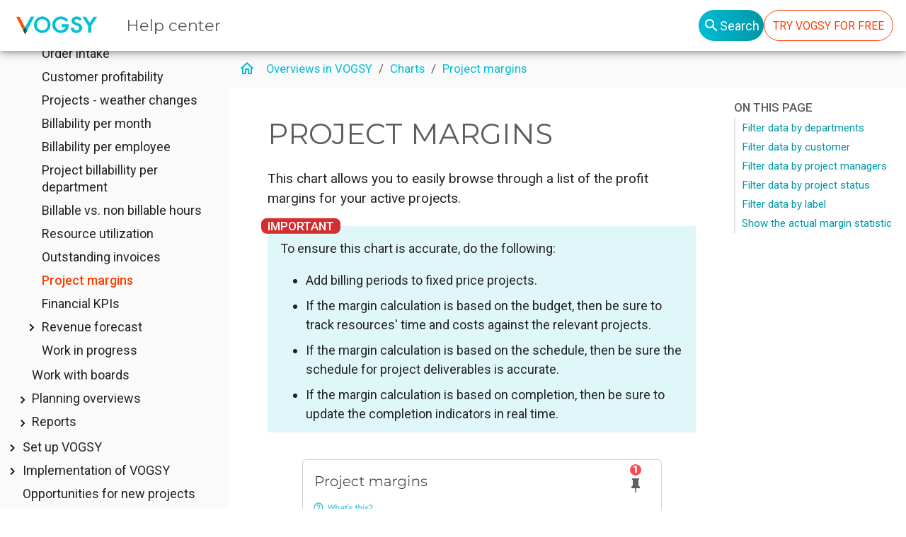

--- FILE ---
content_type: text/html
request_url: https://help.vogsy.com/docs/userguide/actual-project-margins.html
body_size: 11852
content:
<!DOCTYPE html>
<html lang="en">
  <head>
    <meta charset="utf-8">
    <meta name="viewport" content="width=device-width,initial-scale=1">
<title>Project margins</title>
    <link rel="canonical" href="https://help.vogsy.com/docs/userguide/actual-project-margins.html">
    <link rel="prev" href="outstanding-invoices.html">
    <link rel="next" href="financial-kpis.html">
    <meta name="description" content="This chart allows you to easily browse through a list of the profit margins for your active projects.">
    <meta name="generator" content="Antora 3.1.2">
    <link rel="stylesheet" href="../../_/css/site.css">
<meta property="og:title" content="Project margins" />
<meta property="og:type" content="website" />
<meta property="og:url" content="https://help.vogsy.com/docs/userguide/actual-project-margins.html" />
<meta property="og:image" content="../../_/img/logo-vogsy.svg" />
<meta property="og:site_name" content="VOGSY" />
<link rel="icon" href="../../_/favicon.ico" type="image/x-icon">
<link rel="preconnect" href="https://fonts.googleapis.com">
<link rel="preconnect" href="https://fonts.gstatic.com" crossorigin>
<link href="https://fonts.googleapis.com/css2?family=Montserrat:wght@400;500;700&family=Roboto+Mono:wght@400;500&family=Roboto:ital,wght@0,400;0,500;1,400&display=swap" rel="stylesheet">
    <script async src="https://www.googletagmanager.com/gtag/js?id=UA-121051770-1"></script>
    <script>function gtag(){dataLayer.push(arguments)};window.dataLayer=window.dataLayer||[];gtag('js',new Date());gtag('config','UA-121051770-1')</script>
    <script>var uiRootPath = '../../_'</script>
  </head>
  <body class="article">
<header class="header" role="banner">
  <nav class="navbar">
    <div class="navbar-brand">
      <a class="navbar-item navbar-logo" href="/docs/landing.html"></a>
      <a class="navbar-item navbar-title" href="/docs/landing.html">Help center</a>
      <button class="navbar-burger" data-target="topbar-nav">
        <span class="navbar-burger-bar navbar-burger-bar-1"></span>
        <span class="navbar-burger-bar navbar-burger-bar-2"></span>
        <span class="navbar-burger-bar navbar-burger-bar-3"></span>
      </button>
    </div>

    <div id="topbar-nav" class="navbar-menu">
      <div class="navbar-end">
        <div class="navbar-item vy-layout-row">
          <button id="searchWidgetTrigger" class="vy-search-button" type="button">
            <img src="../../_/icons/magnify.png" width="24" height="24" alt="Search">
            Search
          </button>

          <a class="btn btn-accent btn-stroked" href="https://vogsy.io/login-free-trial?src=help.vogsy.com" target="_blank">
            TRY VOGSY FOR FREE
          </a>
        </div>
      </div>
    </div>
  </nav>
</header>
<div class="body">
<div class="nav-container" data-component="docs" data-version="master">
  <aside class="nav">
    <div class="panels">
<div class="nav-panel-menu is-active" data-panel="menu">
  <nav class="nav-menu">
    <h3 class="title"><a href="../index.html">Help center</a></h3>
<ul class="nav-list">
  <li class="nav-item" data-depth="0">
<ul class="nav-list">
  <li class="nav-item" data-depth="1">
    <button class="nav-item-toggle"></button>
    <a class="nav-link" href="introduction-index.html">Introduction</a>
<ul class="nav-list">
  <li class="nav-item" data-depth="2">
    <a class="nav-link" href="what-is-quote-to-cash.html">What is Quote-to-Cash?</a>
  </li>
  <li class="nav-item" data-depth="2">
    <button class="nav-item-toggle"></button>
    <a class="nav-link" href="how-vogsy-gets-your-business-going.html">How VOGSY gets your business going</a>
<ul class="nav-list">
  <li class="nav-item" data-depth="3">
    <a class="nav-link" href="benefits-of-using-vogsy.html">Benefits of using VOGSY</a>
  </li>
</ul>
  </li>
  <li class="nav-item" data-depth="2">
    <a class="nav-link" href="how-does-vogsy-work.html">How VOGSY works with your online productivity suite</a>
  </li>
  <li class="nav-item" data-depth="2">
    <a class="nav-link" href="sign-into-vogsy.html">Sign in to VOGSY</a>
  </li>
  <li class="nav-item" data-depth="2">
    <a class="nav-link" href="onboarding.html">Onboarding</a>
  </li>
  <li class="nav-item" data-depth="2">
    <a class="nav-link" href="getting-started.html">Getting started</a>
  </li>
</ul>
  </li>
  <li class="nav-item" data-depth="1">
    <button class="nav-item-toggle"></button>
    <a class="nav-link" href="collaboration-index.html">Working together in VOGSY</a>
<ul class="nav-list">
  <li class="nav-item" data-depth="2">
    <button class="nav-item-toggle"></button>
    <a class="nav-link" href="managing-your-day.html">Managing your day</a>
<ul class="nav-list">
  <li class="nav-item" data-depth="3">
    <a class="nav-link" href="the-vogsy-feed.html">The VOGSY feed</a>
  </li>
  <li class="nav-item" data-depth="3">
    <a class="nav-link" href="managing-notifications.html">Notifications</a>
  </li>
</ul>
  </li>
  <li class="nav-item" data-depth="2">
    <a class="nav-link" href="creating-teams.html">Creating teams</a>
  </li>
  <li class="nav-item" data-depth="2">
    <button class="nav-item-toggle"></button>
    <a class="nav-link" href="communicating-in-vogsy.html">Communicating in VOGSY</a>
<ul class="nav-list">
  <li class="nav-item" data-depth="3">
    <a class="nav-link" href="commenting.html">Commenting</a>
  </li>
  <li class="nav-item" data-depth="3">
    <a class="nav-link" href="leaving-notes.html">Leaving notes</a>
  </li>
</ul>
  </li>
  <li class="nav-item" data-depth="2">
    <a class="nav-link" href="external-users.html">Invite external users to VOGSY</a>
  </li>
</ul>
  </li>
  <li class="nav-item" data-depth="1">
    <button class="nav-item-toggle"></button>
    <a class="nav-link" href="understand-q2c.html">Understand the Quote to Cash process in VOGSY</a>
<ul class="nav-list">
  <li class="nav-item" data-depth="2">
    <a class="nav-link" href="search-views.html">Search views</a>
  </li>
  <li class="nav-item" data-depth="2">
    <button class="nav-item-toggle"></button>
    <a class="nav-link" href="managing-accounts-and-organizations.html">Managing accounts and organizations</a>
<ul class="nav-list">
  <li class="nav-item" data-depth="3">
    <button class="nav-item-toggle"></button>
    <a class="nav-link" href="persons.html">Persons</a>
<ul class="nav-list">
  <li class="nav-item" data-depth="4">
    <a class="nav-link" href="create-person.html">Create a person</a>
  </li>
</ul>
  </li>
  <li class="nav-item" data-depth="3">
    <button class="nav-item-toggle"></button>
    <a class="nav-link" href="organizations.html">Organizations</a>
<ul class="nav-list">
  <li class="nav-item" data-depth="4">
    <a class="nav-link" href="create-an-organization.html">Create an organization</a>
  </li>
  <li class="nav-item" data-depth="4">
    <a class="nav-link" href="change-org-logo.html">Change an organization card’s logo</a>
  </li>
  <li class="nav-item" data-depth="4">
    <a class="nav-link" href="change-org-background.html">Change a organization card’s background</a>
  </li>
  <li class="nav-item" data-depth="4">
    <a class="nav-link" href="add-member-to-org.html">Add a team member to the organization</a>
  </li>
  <li class="nav-item" data-depth="4">
    <a class="nav-link" href="remove-member-from-org.html">Remove a team member from the organization</a>
  </li>
</ul>
  </li>
  <li class="nav-item" data-depth="3">
    <a class="nav-link" href="contacts.html">Contacts</a>
  </li>
  <li class="nav-item" data-depth="3">
    <a class="nav-link" href="customers-and-suppliers.html">Customers and suppliers</a>
  </li>
</ul>
  </li>
  <li class="nav-item" data-depth="2">
    <button class="nav-item-toggle"></button>
    <a class="nav-link" href="tracking-leads-and-opportunities.html">Tracking leads and opportunities</a>
<ul class="nav-list">
  <li class="nav-item" data-depth="3">
    <button class="nav-item-toggle"></button>
    <a class="nav-link" href="opportunities.html">Opportunities</a>
<ul class="nav-list">
  <li class="nav-item" data-depth="4">
    <a class="nav-link" href="create-an-opportunity.html">Create an opportunity</a>
  </li>
  <li class="nav-item" data-depth="4">
    <a class="nav-link" href="delete-an-opportunity.html">Delete an opportunity</a>
  </li>
  <li class="nav-item" data-depth="4">
    <a class="nav-link" href="import-opportunity.html">Import an opportunity&#8217;s deliverables into a project</a>
  </li>
  <li class="nav-item" data-depth="4">
    <a class="nav-link" href="bookings.html">Bookings</a>
  </li>
</ul>
  </li>
  <li class="nav-item" data-depth="3">
    <button class="nav-item-toggle"></button>
    <a class="nav-link" href="quotes.html">Quotes</a>
<ul class="nav-list">
  <li class="nav-item" data-depth="4">
    <a class="nav-link" href="generating-a-quote.html">Generating a quote</a>
  </li>
  <li class="nav-item" data-depth="4">
    <a class="nav-link" href="delete-draft-quote.html">Delete a draft quote</a>
  </li>
  <li class="nav-item" data-depth="4">
    <a class="nav-link" href="approving-and-sending-a-quote.html">Approving and sending a quote</a>
  </li>
  <li class="nav-item" data-depth="4">
    <a class="nav-link" href="signing-a-quote.html">Signing a quote</a>
  </li>
</ul>
  </li>
  <li class="nav-item" data-depth="3">
    <a class="nav-link" href="creating-a-statement-of-work.html">Statements of work</a>
  </li>
</ul>
  </li>
  <li class="nav-item" data-depth="2">
    <button class="nav-item-toggle"></button>
    <a class="nav-link" href="managing-projects.html">Managing projects</a>
<ul class="nav-list">
  <li class="nav-item" data-depth="3">
    <button class="nav-item-toggle"></button>
    <a class="nav-link" href="projects.html">Projects</a>
<ul class="nav-list">
  <li class="nav-item" data-depth="4">
    <a class="nav-link" href="work-breakdown-structure.html">Work breakdown structure</a>
  </li>
  <li class="nav-item" data-depth="4">
    <a class="nav-link" href="create-a-project.html">Create a project</a>
  </li>
  <li class="nav-item" data-depth="4">
    <a class="nav-link" href="close-project.html">Close a project</a>
  </li>
  <li class="nav-item" data-depth="4">
    <a class="nav-link" href="delete-project.html">Delete a project and its dependencies</a>
  </li>
  <li class="nav-item" data-depth="4">
    <a class="nav-link" href="move-project-forward.html">Move forward the start date of a project</a>
  </li>
  <li class="nav-item" data-depth="4">
    <button class="nav-item-toggle"></button>
    <a class="nav-link" href="deliverables.html">Deliverables</a>
<ul class="nav-list">
  <li class="nav-item" data-depth="5">
    <a class="nav-link" href="create-a-fixed-rate-deliverable.html">Create a fixed-price deliverable</a>
  </li>
  <li class="nav-item" data-depth="5">
    <a class="nav-link" href="create-a-time-material-deliverable.html">Create a time and materials deliverable</a>
  </li>
  <li class="nav-item" data-depth="5">
    <a class="nav-link" href="create-a-subscription-deliverable.html">Create a subscription deliverable</a>
  </li>
  <li class="nav-item" data-depth="5">
    <a class="nav-link" href="duplicate-a-deliverable.html">Duplicate a deliverable</a>
  </li>
  <li class="nav-item" data-depth="5">
    <a class="nav-link" href="close-deliverable.html">Close a deliverable</a>
  </li>
  <li class="nav-item" data-depth="5">
    <a class="nav-link" href="delete-deliverable.html">Delete a deliverable</a>
  </li>
  <li class="nav-item" data-depth="5">
    <a class="nav-link" href="work-with-deliverable-templates.html">Work with deliverable templates</a>
  </li>
  <li class="nav-item" data-depth="5">
    <a class="nav-link" href="add-resources-to-a-deliverable.html">Add resources to a deliverable</a>
  </li>
  <li class="nav-item" data-depth="5">
    <a class="nav-link" href="delete-a-resource.html">Delete a resource allocation</a>
  </li>
</ul>
  </li>
  <li class="nav-item" data-depth="4">
    <button class="nav-item-toggle"></button>
    <a class="nav-link" href="calculation.html">Calculation</a>
<ul class="nav-list">
  <li class="nav-item" data-depth="5">
    <a class="nav-link" href="create-a-budget.html">Create a budget</a>
  </li>
  <li class="nav-item" data-depth="5">
    <a class="nav-link" href="project-activities.html">Project activities</a>
  </li>
  <li class="nav-item" data-depth="5">
    <a class="nav-link" href="add-activity-to-budget.html">Add an activity to your budget</a>
  </li>
  <li class="nav-item" data-depth="5">
    <a class="nav-link" href="delete-activity.html">Delete an activity</a>
  </li>
  <li class="nav-item" data-depth="5">
    <a class="nav-link" href="project-costs.html">Project costs</a>
  </li>
  <li class="nav-item" data-depth="5">
    <a class="nav-link" href="add-cost-to-budget.html">Add a cost to your budget</a>
  </li>
  <li class="nav-item" data-depth="5">
    <a class="nav-link" href="delete-cost.html">Delete a cost</a>
  </li>
</ul>
  </li>
  <li class="nav-item" data-depth="4">
    <a class="nav-link" href="milestones.html">Milestones</a>
  </li>
  <li class="nav-item" data-depth="4">
    <button class="nav-item-toggle"></button>
    <a class="nav-link" href="planning-hours.html">Planning hours</a>
<ul class="nav-list">
  <li class="nav-item" data-depth="5">
    <a class="nav-link" href="editing-planning.html">Editing planning</a>
  </li>
  <li class="nav-item" data-depth="5">
    <a class="nav-link" href="my-planning.html">My planning</a>
  </li>
  <li class="nav-item" data-depth="5">
    <a class="nav-link" href="day-pattern.html">Day pattern</a>
  </li>
  <li class="nav-item" data-depth="5">
    <a class="nav-link" href="margins.html">Margins</a>
  </li>
</ul>
  </li>
</ul>
  </li>
  <li class="nav-item" data-depth="3">
    <button class="nav-item-toggle"></button>
    <a class="nav-link" href="invoices.html">Invoices</a>
<ul class="nav-list">
  <li class="nav-item" data-depth="4">
    <button class="nav-item-toggle"></button>
    <a class="nav-link" href="invoice-methods.html">Invoice methods</a>
<ul class="nav-list">
  <li class="nav-item" data-depth="5">
    <a class="nav-link" href="fixed-price-invoice-method.html">Fixed price invoice method</a>
  </li>
  <li class="nav-item" data-depth="5">
    <a class="nav-link" href="time-material-invoice-method.html">Time &amp; Materials invoice method</a>
  </li>
  <li class="nav-item" data-depth="5">
    <a class="nav-link" href="subscription-invoice-method.html">Subscription invoice method</a>
  </li>
</ul>
  </li>
  <li class="nav-item" data-depth="4">
    <a class="nav-link" href="invoice-reminders.html">Invoice reminders</a>
  </li>
  <li class="nav-item" data-depth="4">
    <a class="nav-link" href="tracking-invoices.html">Tracking a project&#8217;s invoices</a>
  </li>
  <li class="nav-item" data-depth="4">
    <a class="nav-link" href="change-logo.html">Change a template logo</a>
  </li>
  <li class="nav-item" data-depth="4">
    <a class="nav-link" href="choose-layout.html">Choose a layout for your customer’s invoice</a>
  </li>
  <li class="nav-item" data-depth="4">
    <a class="nav-link" href="create-an-invoice-template.html">Create an invoice template</a>
  </li>
  <li class="nav-item" data-depth="4">
    <a class="nav-link" href="generating-invoices.html">Generate an invoice</a>
  </li>
  <li class="nav-item" data-depth="4">
    <a class="nav-link" href="send-invoice-to-customer.html">Send an invoice to the customer</a>
  </li>
  <li class="nav-item" data-depth="4">
    <a class="nav-link" href="create-invoice-schedule.html">Create an invoice schedule</a>
  </li>
  <li class="nav-item" data-depth="4">
    <a class="nav-link" href="delete-invoice-schedule.html">Delete an invoice schedule</a>
  </li>
  <li class="nav-item" data-depth="4">
    <a class="nav-link" href="generate-draft-invoice.html">Generate a draft invoice manually</a>
  </li>
  <li class="nav-item" data-depth="4">
    <a class="nav-link" href="set-custom-invoice-date.html">Set a custom invoice date</a>
  </li>
  <li class="nav-item" data-depth="4">
    <a class="nav-link" href="generate-bulk-invoices.html">Generate bulk invoices</a>
  </li>
  <li class="nav-item" data-depth="4">
    <a class="nav-link" href="create-subscription-invoice-schedule.html">Create a subscription invoice schedule</a>
  </li>
  <li class="nav-item" data-depth="4">
    <a class="nav-link" href="delete-subscription-invoice-schedule.html">Delete a subscription invoice schedule</a>
  </li>
  <li class="nav-item" data-depth="4">
    <a class="nav-link" href="view-approve-invoices.html">View and approve invoices</a>
  </li>
  <li class="nav-item" data-depth="4">
    <a class="nav-link" href="add-project-costs-invoice.html">Add project costs to an invoice</a>
  </li>
  <li class="nav-item" data-depth="4">
    <a class="nav-link" href="purchase-orders.html">Generate and manage purchase orders</a>
  </li>
  <li class="nav-item" data-depth="4">
    <a class="nav-link" href="create-purchase-invoice.html">Create a purchase invoice</a>
  </li>
  <li class="nav-item" data-depth="4">
    <a class="nav-link" href="change-approver.html">How to change the approver for a purchase invoice</a>
  </li>
  <li class="nav-item" data-depth="4">
    <a class="nav-link" href="create-credit-invoice.html">Create a credit invoice</a>
  </li>
  <li class="nav-item" data-depth="4">
    <a class="nav-link" href="create-expense.html">Create an expense</a>
  </li>
  <li class="nav-item" data-depth="4">
    <a class="nav-link" href="submit-invoice-approval.html">Submit an invoice for approval</a>
  </li>
</ul>
  </li>
</ul>
  </li>
  <li class="nav-item" data-depth="2">
    <button class="nav-item-toggle"></button>
    <a class="nav-link" href="tracking-time.html">Tracking time</a>
<ul class="nav-list">
  <li class="nav-item" data-depth="3">
    <a class="nav-link" href="add-a-time-entry.html">Add a time entry</a>
  </li>
  <li class="nav-item" data-depth="3">
    <a class="nav-link" href="edit-timesheet.html">Edit a timesheet</a>
  </li>
  <li class="nav-item" data-depth="3">
    <a class="nav-link" href="add-time-someone-else.html">Add a time entry for someone else</a>
  </li>
  <li class="nav-item" data-depth="3">
    <a class="nav-link" href="move-time.html">Move time from one deliverable to another</a>
  </li>
  <li class="nav-item" data-depth="3">
    <a class="nav-link" href="timesheets.html">Timesheets</a>
  </li>
  <li class="nav-item" data-depth="3">
    <a class="nav-link" href="submit-a-timesheet.html">Submit a timesheet</a>
  </li>
  <li class="nav-item" data-depth="3">
    <a class="nav-link" href="submit-time-someone-else.html">Submit someone else&#8217;s timesheet</a>
  </li>
  <li class="nav-item" data-depth="3">
    <a class="nav-link" href="approve-time-entries.html">Approve or reject time entries</a>
  </li>
  <li class="nav-item" data-depth="3">
    <a class="nav-link" href="client-approve-timesheet.html">Let the client approve project timesheets</a>
  </li>
  <li class="nav-item" data-depth="3">
    <a class="nav-link" href="is-time-billable.html">How VOGSY determines billability</a>
  </li>
  <li class="nav-item" data-depth="3">
    <a class="nav-link" href="resubmit-hours.html">Reject submitted hours</a>
  </li>
  <li class="nav-item" data-depth="3">
    <a class="nav-link" href="manage-timesheets-others.html">Grant an employee the power to manage the timesheets of others</a>
  </li>
  <li class="nav-item" data-depth="3">
    <a class="nav-link" href="edit-timesheet-others.html">Edit someone else&#8217;s timesheet</a>
  </li>
</ul>
  </li>
  <li class="nav-item" data-depth="2">
    <a class="nav-link" href="managing-financial-administration.html">Managing financial administration</a>
  </li>
  <li class="nav-item" data-depth="2">
    <a class="nav-link" href="progress-visualization.html">Progress visualization</a>
  </li>
</ul>
  </li>
  <li class="nav-item" data-depth="1">
    <button class="nav-item-toggle"></button>
    <a class="nav-link" href="overviews-index.html">Overviews in VOGSY</a>
<ul class="nav-list">
  <li class="nav-item" data-depth="2">
    <button class="nav-item-toggle"></button>
    <a class="nav-link" href="charts.html">Charts</a>
<ul class="nav-list">
  <li class="nav-item" data-depth="3">
    <a class="nav-link" href="sales-funnel.html">Sales funnel</a>
  </li>
  <li class="nav-item" data-depth="3">
    <a class="nav-link" href="sales-pipeline-progression.html">Sales pipeline progression</a>
  </li>
  <li class="nav-item" data-depth="3">
    <a class="nav-link" href="opportunities-weather-changes.html">Opportunities - weather changes</a>
  </li>
  <li class="nav-item" data-depth="3">
    <a class="nav-link" href="order-intake.html">Order intake</a>
  </li>
  <li class="nav-item" data-depth="3">
    <a class="nav-link" href="customer-profitability.html">Customer profitability</a>
  </li>
  <li class="nav-item" data-depth="3">
    <a class="nav-link" href="projects-weather-changes.html">Projects - weather changes</a>
  </li>
  <li class="nav-item" data-depth="3">
    <a class="nav-link" href="billable-hours-per-month.html">Billability per month</a>
  </li>
  <li class="nav-item" data-depth="3">
    <a class="nav-link" href="billability-per-employee.html">Billability per employee</a>
  </li>
  <li class="nav-item" data-depth="3">
    <a class="nav-link" href="project-billabillity-per-department.html">Project billabillity per department</a>
  </li>
  <li class="nav-item" data-depth="3">
    <a class="nav-link" href="billable-vs-non-billable-time.html">Billable vs. non billable hours</a>
  </li>
  <li class="nav-item" data-depth="3">
    <a class="nav-link" href="resource-utilization.html">Resource utilization</a>
  </li>
  <li class="nav-item" data-depth="3">
    <a class="nav-link" href="outstanding-invoices.html">Outstanding invoices</a>
  </li>
  <li class="nav-item is-current-page" data-depth="3">
    <a class="nav-link" href="actual-project-margins.html">Project margins</a>
  </li>
  <li class="nav-item" data-depth="3">
    <a class="nav-link" href="financial-kpis.html">Financial KPIs</a>
  </li>
  <li class="nav-item" data-depth="3">
    <button class="nav-item-toggle"></button>
    <a class="nav-link" href="revenue-forecast.html">Revenue forecast</a>
<ul class="nav-list">
  <li class="nav-item" data-depth="4">
    <a class="nav-link" href="revenue-forecast-unplanned-order-book.html">Unplanned order book details</a>
  </li>
</ul>
  </li>
  <li class="nav-item" data-depth="3">
    <a class="nav-link" href="wip-costs-vs-invoiced.html">Work in progress</a>
  </li>
</ul>
  </li>
  <li class="nav-item" data-depth="2">
    <a class="nav-link" href="work-with-boards.html">Work with boards</a>
  </li>
  <li class="nav-item" data-depth="2">
    <button class="nav-item-toggle"></button>
    <a class="nav-link" href="planning-overviews.html">Planning overviews</a>
<ul class="nav-list">
  <li class="nav-item" data-depth="3">
    <a class="nav-link" href="planning-projects.html">Planning projects</a>
  </li>
  <li class="nav-item" data-depth="3">
    <a class="nav-link" href="resource-planning.html">Planning resources</a>
  </li>
</ul>
  </li>
  <li class="nav-item" data-depth="2">
    <button class="nav-item-toggle"></button>
    <a class="nav-link" href="reports.html">Reports</a>
<ul class="nav-list">
  <li class="nav-item" data-depth="3">
    <a class="nav-link" href="accounts-payable-report.html">The Accounts payable report</a>
  </li>
  <li class="nav-item" data-depth="3">
    <a class="nav-link" href="accounts-receivable-report.html">The Accounts receivable report</a>
  </li>
  <li class="nav-item" data-depth="3">
    <a class="nav-link" href="audit-trails-report.html">The Audit Trails report</a>
  </li>
  <li class="nav-item" data-depth="3">
    <a class="nav-link" href="billability-employees-report.html">The Billability employees report</a>
  </li>
  <li class="nav-item" data-depth="3">
    <a class="nav-link" href="calculations-report.html">The Calculations report</a>
  </li>
  <li class="nav-item" data-depth="3">
    <a class="nav-link" href="contacts-report.html">The Contacts report</a>
  </li>
  <li class="nav-item" data-depth="3">
    <a class="nav-link" href="customers-report.html">The Customers report</a>
  </li>
  <li class="nav-item" data-depth="3">
    <a class="nav-link" href="deliverables-report.html">The Deliverables report</a>
  </li>
  <li class="nav-item" data-depth="3">
    <a class="nav-link" href="draft-invoices-report.html">The Draft invoices report</a>
  </li>
  <li class="nav-item" data-depth="3">
    <a class="nav-link" href="employees-report.html">The Employees report</a>
  </li>
  <li class="nav-item" data-depth="3">
    <a class="nav-link" href="expenses-report.html">The Expenses report</a>
  </li>
  <li class="nav-item" data-depth="3">
    <a class="nav-link" href="financial-kpis-report.html">The Financial KPIs report</a>
  </li>
  <li class="nav-item" data-depth="3">
    <a class="nav-link" href="financial-transactions-report.html">The Financial transactions report</a>
  </li>
  <li class="nav-item" data-depth="3">
    <a class="nav-link" href="forward-looking-invoicing-report.html">The Forward looking invoicing report</a>
  </li>
  <li class="nav-item" data-depth="3">
    <a class="nav-link" href="opportunities-report.html">The Opportunities report</a>
  </li>
  <li class="nav-item" data-depth="3">
    <a class="nav-link" href="outstanding-invoices-report.html">The Outstanding invoices report</a>
  </li>
  <li class="nav-item" data-depth="3">
    <a class="nav-link" href="planned-actual-report.html">The Planned vs Actual report</a>
  </li>
  <li class="nav-item" data-depth="3">
    <a class="nav-link" href="project-invoices-report.html">The Project invoices report</a>
  </li>
  <li class="nav-item" data-depth="3">
    <a class="nav-link" href="projects-report.html">The Projects report</a>
  </li>
  <li class="nav-item" data-depth="3">
    <a class="nav-link" href="resource-planned-hours-report.html">The Resource planned hours report</a>
  </li>
  <li class="nav-item" data-depth="3">
    <a class="nav-link" href="revenue-report.html">The Revenue actual and forecast report</a>
  </li>
  <li class="nav-item" data-depth="3">
    <a class="nav-link" href="suppliers-report.html">The Suppliers report</a>
  </li>
  <li class="nav-item" data-depth="3">
    <a class="nav-link" href="time-entries-report.html">The Time entries report</a>
  </li>
  <li class="nav-item" data-depth="3">
    <a class="nav-link" href="trial-balance-report.html">The Trial balance report</a>
  </li>
  <li class="nav-item" data-depth="3">
    <a class="nav-link" href="working-hours-submitted-hours-report.html">The Working hours vs Submitted hours report</a>
  </li>
</ul>
  </li>
</ul>
  </li>
  <li class="nav-item" data-depth="1">
    <button class="nav-item-toggle"></button>
    <a class="nav-link" href="setup-index.html">Set up VOGSY</a>
<ul class="nav-list">
  <li class="nav-item" data-depth="2">
    <a class="nav-link" href="data-handling-policy.html">VOGSY&#8217;s data handling policy</a>
  </li>
  <li class="nav-item" data-depth="2">
    <a class="nav-link" href="set-up-vogsy-subscription.html">Subscribe to VOGSY</a>
  </li>
  <li class="nav-item" data-depth="2">
    <a class="nav-link" href="dms-permissions.html">Folder permissions</a>
  </li>
  <li class="nav-item" data-depth="2">
    <a class="nav-link" href="migrate-dms.html">Folder locations</a>
  </li>
  <li class="nav-item" data-depth="2">
    <button class="nav-item-toggle"></button>
    <a class="nav-link" href="setup-assistant.html">Setup assistant</a>
<ul class="nav-list">
  <li class="nav-item" data-depth="3">
    <button class="nav-item-toggle"></button>
    <a class="nav-link" href="basic-setup.html">Basic Setup</a>
<ul class="nav-list">
  <li class="nav-item" data-depth="4">
    <a class="nav-link" href="migrate-dms.html">Integrate with your Document Management System</a>
  </li>
  <li class="nav-item" data-depth="4">
    <a class="nav-link" href="setup-company-and-departments.html">Company and departments</a>
  </li>
  <li class="nav-item" data-depth="4">
    <a class="nav-link" href="add-your-logo.html">Add your logo to VOGSY</a>
  </li>
  <li class="nav-item" data-depth="4">
    <a class="nav-link" href="setup-template-languages.html">Template languages</a>
  </li>
  <li class="nav-item" data-depth="4">
    <a class="nav-link" href="setup-your-logo-on-document-templates.html">Add your logo to your document templates</a>
  </li>
  <li class="nav-item" data-depth="4">
    <a class="nav-link" href="setup-email-templates.html">Email templates</a>
  </li>
  <li class="nav-item" data-depth="4">
    <a class="nav-link" href="upgrade-domain-install.html">Upgrade to a domain-wide installation</a>
  </li>
  <li class="nav-item" data-depth="4">
    <a class="nav-link" href="set-up-vogsy-subscription.html">Subscribe to VOGSY</a>
  </li>
  <li class="nav-item" data-depth="4">
    <a class="nav-link" href="general-settings.html#outbound_email_safeguard">Remove outbound email restriction</a>
  </li>
  <li class="nav-item" data-depth="4">
    <a class="nav-link" href="dms-permissions.html">Set up folder permissions</a>
  </li>
</ul>
  </li>
  <li class="nav-item" data-depth="3">
    <button class="nav-item-toggle"></button>
    <a class="nav-link" href="resources-setup.html">Resources setup</a>
<ul class="nav-list">
  <li class="nav-item" data-depth="4">
    <a class="nav-link" href="setup-billable-activities.html">Billable activities</a>
  </li>
  <li class="nav-item" data-depth="4">
    <a class="nav-link" href="setup-time-off-and-non-billable-types.html">Time off and other non-billable types</a>
  </li>
  <li class="nav-item" data-depth="4">
    <a class="nav-link" href="setup-skills.html">Skills</a>
  </li>
  <li class="nav-item" data-depth="4">
    <a class="nav-link" href="setup-skill-levels.html">Skill levels</a>
  </li>
  <li class="nav-item" data-depth="4">
    <a class="nav-link" href="setup-employees.html">Employees</a>
  </li>
  <li class="nav-item" data-depth="4">
    <a class="nav-link" href="setup-public-holiday-schedules.html">Official holiday schedules</a>
  </li>
  <li class="nav-item" data-depth="4">
    <a class="nav-link" href="setup-expense-types.html">Expense types</a>
  </li>
  <li class="nav-item" data-depth="4">
    <a class="nav-link" href="setup-expense-verification.html">Expense verification</a>
  </li>
</ul>
  </li>
  <li class="nav-item" data-depth="3">
    <button class="nav-item-toggle"></button>
    <a class="nav-link" href="crm-setup.html">CRM integration</a>
<ul class="nav-list">
  <li class="nav-item" data-depth="4">
    <a class="nav-link" href="setup-opportunity-stages.html">Set up opportunity stages</a>
  </li>
  <li class="nav-item" data-depth="4">
    <a class="nav-link" href="setup-opportunity-types.html">Set up opportunity types</a>
  </li>
  <li class="nav-item" data-depth="4">
    <a class="nav-link" href="setup-sources.html">Set up sources</a>
  </li>
  <li class="nav-item" data-depth="4">
    <a class="nav-link" href="setup-job-roles.html">Set up job roles</a>
  </li>
  <li class="nav-item" data-depth="4">
    <a class="nav-link" href="setup-opportunity-weather.html">Set up opportunity weather</a>
  </li>
  <li class="nav-item" data-depth="4">
    <a class="nav-link" href="setup-industries.html">Set up industries</a>
  </li>
  <li class="nav-item" data-depth="4">
    <button class="nav-item-toggle"></button>
    <a class="nav-link" href="data-sync.html">VOGSY and data synchronization</a>
<ul class="nav-list">
  <li class="nav-item" data-depth="5">
    <button class="nav-item-toggle"></button>
    <a class="nav-link" href="connect-to-crm.html">Connect to the CRM</a>
<ul class="nav-list">
  <li class="nav-item" data-depth="6">
    <a class="nav-link" href="connect-to-crm-salesforce.html">Integrate VOGSY with Salesforce</a>
  </li>
  <li class="nav-item" data-depth="6">
    <a class="nav-link" href="connect-to-crm-copper.html">Connect to Copper</a>
  </li>
  <li class="nav-item" data-depth="6">
    <a class="nav-link" href="connect-to-crm-hubspot.html">Connect to Hubspot</a>
  </li>
  <li class="nav-item" data-depth="6">
    <a class="nav-link" href="zoho-integration.html">Integrate VOGSY with Zoho CRM</a>
  </li>
</ul>
  </li>
  <li class="nav-item" data-depth="5">
    <a class="nav-link" href="map-opportunity-stages.html">Map opportunity stages</a>
  </li>
</ul>
  </li>
</ul>
  </li>
  <li class="nav-item" data-depth="3">
    <button class="nav-item-toggle"></button>
    <a class="nav-link" href="accounting-integration-setup.html">Accounting integration</a>
<ul class="nav-list">
  <li class="nav-item" data-depth="4">
    <a class="nav-link" href="sage-integration.html">Sage accounting integration</a>
  </li>
  <li class="nav-item" data-depth="4">
    <a class="nav-link" href="xero-integration.html">Xero accounting integration</a>
  </li>
  <li class="nav-item" data-depth="4">
    <a class="nav-link" href="qbo-integration.html">Quickbooks Online accounting integration</a>
  </li>
  <li class="nav-item" data-depth="4">
    <a class="nav-link" href="exact-integration.html">Exact accounting integration</a>
  </li>
</ul>
  </li>
  <li class="nav-item" data-depth="3">
    <button class="nav-item-toggle"></button>
    <a class="nav-link" href="project-setup.html">Projects setup</a>
<ul class="nav-list">
  <li class="nav-item" data-depth="4">
    <a class="nav-link" href="setup-other-project-costs.html">Other project costs</a>
  </li>
  <li class="nav-item" data-depth="4">
    <a class="nav-link" href="setup-sales-tax-types.html">Sales taxes and VAT</a>
  </li>
  <li class="nav-item" data-depth="4">
    <a class="nav-link" href="setup-payment-conditions.html">Set up payment conditions</a>
  </li>
  <li class="nav-item" data-depth="4">
    <a class="nav-link" href="setup-project-settings.html">Set up project settings</a>
  </li>
</ul>
  </li>
  <li class="nav-item" data-depth="3">
    <button class="nav-item-toggle"></button>
    <a class="nav-link" href="accounting-setup.html">Accounting setup</a>
<ul class="nav-list">
  <li class="nav-item" data-depth="4">
    <a class="nav-link" href="setup-ledger-accounts.html">Ledger accounts</a>
  </li>
  <li class="nav-item" data-depth="4">
    <a class="nav-link" href="setup-journals.html">Journals</a>
  </li>
  <li class="nav-item" data-depth="4">
    <a class="nav-link" href="setup-revenue-types.html">Revenue types</a>
  </li>
  <li class="nav-item" data-depth="4">
    <a class="nav-link" href="setup-currencies.html">Currencies</a>
  </li>
  <li class="nav-item" data-depth="4">
    <a class="nav-link" href="setup-accounting-settings.html">Accounting settings</a>
  </li>
  <li class="nav-item" data-depth="4">
    <a class="nav-link" href="setup-kpi-attributes.html">KPI attributes</a>
  </li>
  <li class="nav-item" data-depth="4">
    <a class="nav-link" href="setup-financial-kpis.html">Set up Financial KPIs</a>
  </li>
</ul>
  </li>
</ul>
  </li>
  <li class="nav-item" data-depth="2">
    <button class="nav-item-toggle"></button>
    <a class="nav-link" href="employees.html">Employees</a>
<ul class="nav-list">
  <li class="nav-item" data-depth="3">
    <a class="nav-link" href="placeholders.html">Placeholders</a>
  </li>
  <li class="nav-item" data-depth="3">
    <a class="nav-link" href="roles-and-permissions.html">Roles and Permissions</a>
  </li>
  <li class="nav-item" data-depth="3">
    <a class="nav-link" href="user-types.html">User types</a>
  </li>
  <li class="nav-item" data-depth="3">
    <a class="nav-link" href="skill-levels.html">Skill levels</a>
  </li>
  <li class="nav-item" data-depth="3">
    <a class="nav-link" href="seniorities.html">Seniorities</a>
  </li>
</ul>
  </li>
  <li class="nav-item" data-depth="2">
    <button class="nav-item-toggle"></button>
    <a class="nav-link" href="master-tables.html">Master tables</a>
<ul class="nav-list">
  <li class="nav-item" data-depth="3">
    <a class="nav-link" href="opportunity-stages.html">Opportunity stages</a>
  </li>
  <li class="nav-item" data-depth="3">
    <a class="nav-link" href="opportunity-types.html">Opportunity types</a>
  </li>
  <li class="nav-item" data-depth="3">
    <a class="nav-link" href="sources.html">Sources</a>
  </li>
  <li class="nav-item" data-depth="3">
    <a class="nav-link" href="job-roles.html">Job roles</a>
  </li>
  <li class="nav-item" data-depth="3">
    <a class="nav-link" href="skill-levels.html">Skill levels</a>
  </li>
  <li class="nav-item" data-depth="3">
    <a class="nav-link" href="seniorities.html">Seniorities</a>
  </li>
  <li class="nav-item" data-depth="3">
    <a class="nav-link" href="activities.html">Activities</a>
  </li>
  <li class="nav-item" data-depth="3">
    <a class="nav-link" href="costs.html">Costs</a>
  </li>
  <li class="nav-item" data-depth="3">
    <a class="nav-link" href="sales-tax-types.html">Sales tax types</a>
  </li>
  <li class="nav-item" data-depth="3">
    <a class="nav-link" href="setup-expense-types.html">Expense types</a>
  </li>
  <li class="nav-item" data-depth="3">
    <a class="nav-link" href="payment-conditions.html">Payment conditions</a>
  </li>
  <li class="nav-item" data-depth="3">
    <a class="nav-link" href="industries.html">Industries</a>
  </li>
</ul>
  </li>
  <li class="nav-item" data-depth="2">
    <button class="nav-item-toggle"></button>
    <a class="nav-link" href="settings.html">Settings</a>
<ul class="nav-list">
  <li class="nav-item" data-depth="3">
    <a class="nav-link" href="companies-and-departments.html">Companies and Departments</a>
  </li>
  <li class="nav-item" data-depth="3">
    <a class="nav-link" href="opening-balances.html">Opening balance</a>
  </li>
  <li class="nav-item" data-depth="3">
    <a class="nav-link" href="holidays.html">Holidays</a>
  </li>
  <li class="nav-item" data-depth="3">
    <a class="nav-link" href="mail-templates.html">Mail templates</a>
  </li>
  <li class="nav-item" data-depth="3">
    <a class="nav-link" href="opportunity-weather.html">Opportunity weather</a>
  </li>
  <li class="nav-item" data-depth="3">
    <a class="nav-link" href="project-settings.html">Project settings</a>
  </li>
  <li class="nav-item" data-depth="3">
    <a class="nav-link" href="general-settings.html">General settings</a>
  </li>
  <li class="nav-item" data-depth="3">
    <a class="nav-link" href="timesheet-settings.html">Timesheet</a>
  </li>
  <li class="nav-item" data-depth="3">
    <a class="nav-link" href="opportunity-settings.html">Opportunity settings</a>
  </li>
  <li class="nav-item" data-depth="3">
    <a class="nav-link" href="expense-settings.html">Expense settings</a>
  </li>
  <li class="nav-item" data-depth="3">
    <a class="nav-link" href="drive-folder-settings.html">Drive folders</a>
  </li>
  <li class="nav-item" data-depth="3">
    <a class="nav-link" href="chart-settings.html">Chart settings</a>
  </li>
</ul>
  </li>
  <li class="nav-item" data-depth="2">
    <button class="nav-item-toggle"></button>
    <a class="nav-link" href="integrations.html">Integrations</a>
<ul class="nav-list">
  <li class="nav-item" data-depth="3">
    <a class="nav-link" href="use-gmail-addon.html">Use the VOGSY Google Workspace add-on</a>
  </li>
  <li class="nav-item" data-depth="3">
    <a class="nav-link" href="install-excel-addin.html">Install the Microsoft Excel add-in</a>
  </li>
  <li class="nav-item" data-depth="3">
    <a class="nav-link" href="accounting-integration-setup.html">Accounting integration</a>
  </li>
  <li class="nav-item" data-depth="3">
    <a class="nav-link" href="crm-setup.html">CRM integration</a>
  </li>
  <li class="nav-item" data-depth="3">
    <button class="nav-item-toggle"></button>
    <a class="nav-link" href="jira-integration.html">Integrate VOGSY with Jira</a>
<ul class="nav-list">
  <li class="nav-item" data-depth="4">
    <a class="nav-link" href="set-up-jira-integration.html">Set up JIRA integration</a>
  </li>
  <li class="nav-item" data-depth="4">
    <a class="nav-link" href="create-jira-issue-from-project.html">Create a Jira issue from a project</a>
  </li>
  <li class="nav-item" data-depth="4">
    <a class="nav-link" href="link-jira-issue-to-project.html">Link an existing Jira issue to a project</a>
  </li>
  <li class="nav-item" data-depth="4">
    <a class="nav-link" href="remove-jira-issue-from-project.html">Remove a Jira issue from a project</a>
  </li>
  <li class="nav-item" data-depth="4">
    <a class="nav-link" href="track-time-from-jira.html">Track your time on a project from a Jira issue</a>
  </li>
  <li class="nav-item" data-depth="4">
    <a class="nav-link" href="add-time-entry-from-jira.html">Add a time entry directly from a Jira issue</a>
  </li>
</ul>
  </li>
  <li class="nav-item" data-depth="3">
    <button class="nav-item-toggle"></button>
    <a class="nav-link" href="integrate-trello.html">Integrate VOGSY with Trello</a>
<ul class="nav-list">
  <li class="nav-item" data-depth="4">
    <a class="nav-link" href="connect-trello.html">Connect to Trello</a>
  </li>
  <li class="nav-item" data-depth="4">
    <a class="nav-link" href="using-trello-boards.html">Using Trello boards in VOGSY</a>
  </li>
  <li class="nav-item" data-depth="4">
    <a class="nav-link" href="using-trello-cards.html">Using Trello cards in VOGSY</a>
  </li>
</ul>
  </li>
</ul>
  </li>
  <li class="nav-item" data-depth="2">
    <a class="nav-link" href="multicurrency.html">Activate multicurrency</a>
  </li>
  <li class="nav-item" data-depth="2">
    <a class="nav-link" href="backoffice.html">Back office</a>
  </li>
  <li class="nav-item" data-depth="2">
    <a class="nav-link" href="reset-vogsy.html">Reset VOGSY</a>
  </li>
</ul>
  </li>
  <li class="nav-item" data-depth="1">
    <button class="nav-item-toggle"></button>
    <a class="nav-link" href="implement-index.html">Implementation of VOGSY</a>
<ul class="nav-list">
  <li class="nav-item" data-depth="2">
    <button class="nav-item-toggle"></button>
    <a class="nav-link" href="edit-document-templates.html">Edit document templates</a>
<ul class="nav-list">
  <li class="nav-item" data-depth="3">
    <a class="nav-link" href="quote-merge-fields.html">List of merge fields for quotes</a>
  </li>
  <li class="nav-item" data-depth="3">
    <a class="nav-link" href="list-of-merge-fields.html">List of invoice template merge fields</a>
  </li>
</ul>
  </li>
  <li class="nav-item" data-depth="2">
    <a class="nav-link" href="edit-ledger-accounts.html">Edit ledger accounts</a>
  </li>
  <li class="nav-item" data-depth="2">
    <a class="nav-link" href="mass-import.html">Mass import</a>
  </li>
  <li class="nav-item" data-depth="2">
    <a class="nav-link" href="manage-budgets.html">Manage budgets</a>
  </li>
  <li class="nav-item" data-depth="2">
    <a class="nav-link" href="uninstall-vogsy.html">Uninstall VOGSY</a>
  </li>
</ul>
  </li>
  <li class="nav-item" data-depth="1">
    <a class="nav-link" href="opportunities-for-new-projects.html">Opportunities for new projects</a>
  </li>
  <li class="nav-item" data-depth="1">
    <button class="nav-item-toggle"></button>
    <a class="nav-link" href="task-management.html">Work with tasks</a>
<ul class="nav-list">
  <li class="nav-item" data-depth="2">
    <a class="nav-link" href="view-all-tasks.html">View all tasks</a>
  </li>
  <li class="nav-item" data-depth="2">
    <a class="nav-link" href="view-a-task.html">View a task</a>
  </li>
  <li class="nav-item" data-depth="2">
    <a class="nav-link" href="create-a-task.html">Create a task</a>
  </li>
  <li class="nav-item" data-depth="2">
    <a class="nav-link" href="change-status-task.html">Change the status of a task</a>
  </li>
  <li class="nav-item" data-depth="2">
    <a class="nav-link" href="change-due-time-task.html">Change the due time of a task</a>
  </li>
  <li class="nav-item" data-depth="2">
    <a class="nav-link" href="add-comment-to-task.html">Add a comment to a task</a>
  </li>
  <li class="nav-item" data-depth="2">
    <a class="nav-link" href="attach-a-file-task.html">Attach a file to a task</a>
  </li>
  <li class="nav-item" data-depth="2">
    <a class="nav-link" href="track-time-task.html">Track time on a task</a>
  </li>
  <li class="nav-item" data-depth="2">
    <a class="nav-link" href="add-a-status-task-view.html">Add a status to the Tasks view</a>
  </li>
</ul>
  </li>
  <li class="nav-item" data-depth="1">
    <button class="nav-item-toggle"></button>
    <a class="nav-link" href="labels.html">Labels</a>
<ul class="nav-list">
  <li class="nav-item" data-depth="2">
    <a class="nav-link" href="manage-labels.html">Manage labels</a>
  </li>
</ul>
  </li>
  <li class="nav-item" data-depth="1">
    <button class="nav-item-toggle"></button>
    <a class="nav-link" href="videos.html">Videos</a>
<ul class="nav-list">
  <li class="nav-item" data-depth="2">
    <a class="nav-link" href="videos-testimonials.html">Customer testimonials</a>
  </li>
  <li class="nav-item" data-depth="2">
    <a class="nav-link" href="videos-demos.html">Demos</a>
  </li>
  <li class="nav-item" data-depth="2">
    <a class="nav-link" href="videos-howto.html">Using VOGSY</a>
  </li>
</ul>
  </li>
  <li class="nav-item" data-depth="1">
    <button class="nav-item-toggle"></button>
    <a class="nav-link" href="faqs.html">FAQs</a>
<ul class="nav-list">
  <li class="nav-item" data-depth="2">
    <a class="nav-link" href="faq-onboarding.html">FAQ: Onboarding</a>
  </li>
  <li class="nav-item" data-depth="2">
    <a class="nav-link" href="faq-close-projects.html">FAQ: Why can&#8217;t I close this project?</a>
  </li>
  <li class="nav-item" data-depth="2">
    <a class="nav-link" href="faq-invoices.html">FAQ: Invoices</a>
  </li>
</ul>
  </li>
  <li class="nav-item" data-depth="1">
    <a class="nav-link" href="release-notes-index.html">Release notes</a>
  </li>
  <li class="nav-item" data-depth="1">
    <a class="nav-link" href="glossary.html">Glossary</a>
  </li>
  <li class="nav-item" data-depth="1">
    <span class="nav-text"><a href="https://blog.vogsy.com/" target="_blank" rel="noopener">Blog</a></span>
  </li>
</ul>
  </li>
</ul>
  </nav>
</div>
      <div class="context"></div>
    </div>
  </aside>
</div>
<main class="article">
<div class="toolbar" role="navigation">
<button class="nav-toggle"></button>
  <a href="../landing.html" class="home-link"></a>
<nav class="breadcrumbs" aria-label="breadcrumbs">
  <ul>
    <li><a href="overviews-index.html">Overviews in VOGSY</a></li>
    <li><a href="charts.html">Charts</a></li>
    <li><a href="actual-project-margins.html">Project margins</a></li>
  </ul>
</nav>
</div>
  <div class="content">
<aside class="toc sidebar" data-title="On this page" data-levels="2">
  <div class="toc-menu"></div>
</aside>
<article class="doc">
<h1 class="page">Project margins</h1>
<div id="preamble">
<div class="sectionbody">
<div class="paragraph">
<p>This chart allows you to easily browse through a list of the profit margins for your active projects.</p>
</div>
<div class="admonitionblock important">
<table>
<tr>
<td class="icon">
<i class="fa icon-important" title="Important"></i>
</td>
<td class="content">
<div class="paragraph">
<p>To ensure this chart is accurate, do the following:</p>
</div>
<div class="ulist">
<ul>
<li>
<p>Add billing periods to fixed price projects.</p>
</li>
<li>
<p>If the margin calculation is based on the budget, then be sure to track resources' time and costs against the relevant projects.</p>
</li>
<li>
<p>If the margin calculation is based on the schedule, then be sure the schedule for project deliverables is accurate.</p>
</li>
<li>
<p>If the margin calculation is based on completion, then be sure to update the completion indicators in real time.</p>
</li>
</ul>
</div>
</td>
</tr>
</table>
</div>
<div class="imageblock">
<div class="content">
<img src="_images/chart-project-margins.png" alt="chart project margins">
</div>
</div>
<table class="tableblock frame-all grid-all stretch">
<colgroup>
<col style="width: 10%;">
<col style="width: 90%;">
</colgroup>
<tbody>
<tr>
<td class="tableblock halign-left valign-top"><p class="tableblock"><span class="image"><img src="_images/number-one-red-circle-sm.png" alt="number one red circle sm"></span></p></td>
<td class="tableblock halign-left valign-top"><p class="tableblock"><strong>Pin icon</strong>. Click to <a href="pin-content-on-boards.html" class="xref page">pin</a> this chart to a board.</p></td>
</tr>
<tr>
<td class="tableblock halign-left valign-top"><p class="tableblock"><span class="image"><img src="_images/number-two-red-circle-sm.png" alt="number two red circle sm"></span></p></td>
<td class="tableblock halign-left valign-top"><div class="content"><div class="paragraph">
<p>By default, data from all departments is used in the dataset. See <a href="#filter_data_by_departments">Filter data by departments</a> to learn how to remove specific department data from the dataset.</p>
</div></div></td>
</tr>
<tr>
<td class="tableblock halign-left valign-top"><p class="tableblock"><span class="image"><img src="_images/number-three-red-circle-sm.png" alt="number three red circle sm"></span></p></td>
<td class="tableblock halign-left valign-top"><div class="content"><div class="paragraph">
<p>By default, data for all customers is used in the dataset. See <a href="#filter_data_by_customer">Filter data by customer</a> to learn how to remove specific customers from the dataset.</p>
</div></div></td>
</tr>
<tr>
<td class="tableblock halign-left valign-top"><p class="tableblock"><span class="image"><img src="_images/number-four-red-circle-sm.png" alt="number four red circle sm"></span></p></td>
<td class="tableblock halign-left valign-top"><div class="content"><div class="paragraph">
<p>By default, data for all project managers is used in the dataset. See <a href="#filter_data_by_project_managers">Filter data by project managers</a> to learn how to remove specific project managers from the dataset.</p>
</div></div></td>
</tr>
<tr>
<td class="tableblock halign-left valign-top"><p class="tableblock"><span class="image"><img src="_images/number-five-red-circle-sm.png" alt="number five red circle sm"></span></p></td>
<td class="tableblock halign-left valign-top"><div class="content"><div class="paragraph">
<p>By default, data for all project statuses is used in the dataset. See <a href="#filter_data_by_project_status">Filter data by project status</a> to learn how to remove specific project statuses from the dataset.</p>
</div></div></td>
</tr>
<tr>
<td class="tableblock halign-left valign-top"><p class="tableblock"><span class="image"><img src="_images/number-six-red-circle-sm.png" alt="number six red circle sm"></span></p></td>
<td class="tableblock halign-left valign-top"><div class="content"><div class="paragraph">
<p>By default, all data is used in the dataset. See <a href="#filter_data_by_label">Filter data by label</a> to learn how to filter the dataset by <a href="labels.html" class="xref page">labels</a>.</p>
</div></div></td>
</tr>
<tr>
<td class="tableblock halign-left valign-top"><p class="tableblock"><span class="image"><img src="_images/number-seven-red-circle-sm.png" alt="number seven red circle sm"></span></p></td>
<td class="tableblock halign-left valign-top"><div class="content"><div class="paragraph">
<p>Sort the list based on one of the following options:</p>
</div>
<div class="ulist">
<ul>
<li>
<p>Highest actual margin</p>
</li>
<li>
<p>Lowest actual margin</p>
</li>
<li>
<p>Highest difference: calculated and actual</p>
</li>
<li>
<p>Highest difference: calculated and forecast</p>
</li>
<li>
<p>Highest forecast</p>
</li>
<li>
<p>Lowest forecast</p>
</li>
<li>
<p>Highest calculated margin</p>
</li>
<li>
<p>Lowest calculated margin</p>
</li>
<li>
<p>Customer name</p>
</li>
</ul>
</div></div></td>
</tr>
<tr>
<td class="tableblock halign-left valign-top"><p class="tableblock"><span class="image"><img src="_images/number-eight-red-circle-sm.png" alt="number eight red circle sm"></span></p></td>
<td class="tableblock halign-left valign-top"><div class="content"><div class="paragraph">
<p><strong>List of customer projects with margins</strong>. A project&#8217;s <a href="margins.html" class="xref page">profit margin</a> is presented three ways: <a href="margins.html#calculated_margin" class="xref page">calculated</a>, <a href="margins.html#actual_margin" class="xref page">actual</a>, and <a href="margins.html#margin_forecast" class="xref page">forecast</a>.</p>
</div>
<div class="paragraph">
<p><br></p>
</div>
<div class="paragraph">
<p>Click the profit margin statistics to go to the project&#8217;s page:</p>
</div>
<div class="imageblock">
<div class="content">
<img src="_images/chart-project-margins-project-view.png" alt="chart project margins project view">
</div>
</div>
<div class="admonitionblock tip">
<table>
<tr>
<td class="icon">
<i class="fa icon-tip" title="Tip"></i>
</td>
<td class="content">
If the actual margin falls below the calculated margin, the actual margin statistic displays in red. Also, if the actual margin statistic is not displaying on the chart, see <a href="#show_the_actual_margin_statistic">Show the actual margin statistic</a>.
</td>
</tr>
</table>
</div></div></td>
</tr>
</tbody>
</table>
</div>
</div>
<div class="sect1">
<h2 id="filter_data_by_departments"><a class="anchor" href="#filter_data_by_departments"></a>Filter data by departments</h2>
<div class="sectionbody">
<div class="paragraph">
<p>To select the departments whose data you want to visualize in the chart, do the following:</p>
</div>
<div class="olist arabic">
<ol class="arabic">
<li>
<p>Click the <span class="image"><img src="_images/filter.png" alt="filter" width="16"></span> <strong>Filter</strong> button for the department filter. A dialog window will display with a list of the <a href="companies-and-departments.html" class="xref page">departments</a> that you have configured for your company.</p>
</li>
<li>
<p>Select the departments that you want to add to the chart.</p>
</li>
<li>
<p>Click <strong>OK</strong>. The chart will refresh with the updated presentation.</p>
</li>
</ol>
</div>
</div>
</div>
<div class="sect1">
<h2 id="filter_data_by_customer"><a class="anchor" href="#filter_data_by_customer"></a>Filter data by customer</h2>
<div class="sectionbody">
<div class="paragraph">
<p>To select the customers whose data you want to visualize in the chart, do the following:</p>
</div>
<div class="olist arabic">
<ol class="arabic">
<li>
<p>Click the <span class="image"><img src="_images/filter.png" alt="filter" width="16"></span> <strong>Filter</strong> button for the customer filter. A dialog window will display with a list of your company’s customers.</p>
</li>
<li>
<p>Select the customers that you want to add to the chart.</p>
</li>
<li>
<p>Click <strong>OK</strong>. The chart will refresh with the updated presentation.</p>
</li>
</ol>
</div>
</div>
</div>
<div class="sect1">
<h2 id="filter_data_by_project_managers"><a class="anchor" href="#filter_data_by_project_managers"></a>Filter data by project managers</h2>
<div class="sectionbody">
<div class="paragraph">
<p>To select the project managers whose data you want to visualize in the chart, do the following:</p>
</div>
<div class="olist arabic">
<ol class="arabic">
<li>
<p>Click the <span class="image"><img src="_images/filter.png" alt="filter" width="16"></span> <strong>Filter</strong> button for the project manager filter. A dialog window will display with a list of your company’s project managers.</p>
</li>
<li>
<p>Select the project managers that you want to add to the chart.</p>
</li>
<li>
<p>Click <strong>OK</strong>. The chart will refresh with the updated presentation.</p>
</li>
</ol>
</div>
</div>
</div>
<div class="sect1">
<h2 id="filter_data_by_project_status"><a class="anchor" href="#filter_data_by_project_status"></a>Filter data by project status</h2>
<div class="sectionbody">
<div class="paragraph">
<p>To filter the chart&#8217;s data by project status, do the following:</p>
</div>
<div class="olist arabic">
<ol class="arabic">
<li>
<p>Click the <span class="image"><img src="_images/filter.png" alt="filter" width="16"></span> <strong>Filter</strong> button for the project status filter. A dialog window will display with a list of the project statuses.</p>
</li>
<li>
<p>Select the statuses that you want to add to the chart.</p>
</li>
<li>
<p>Click <strong>OK</strong>. The chart will refresh with the updated presentation.</p>
</li>
</ol>
</div>
</div>
</div>
<div class="sect1">
<h2 id="filter_data_by_label"><a class="anchor" href="#filter_data_by_label"></a>Filter data by label</h2>
<div class="sectionbody">
<div class="paragraph">
<p>To filter the chart&#8217;s data by labels, do the following:</p>
</div>
<div class="olist arabic">
<ol class="arabic">
<li>
<p>Click the <span class="image"><img src="_images/filter.png" alt="filter" width="16"></span> <strong>Filter</strong> button for the labels filter. A dialog window will display with a list of active labels.</p>
</li>
<li>
<p>Select the labels that you want to add to the chart.</p>
</li>
<li>
<p>Click <strong>OK</strong>. The chart will refresh with the updated presentation.</p>
</li>
</ol>
</div>
</div>
</div>
<div class="sect1">
<h2 id="show_the_actual_margin_statistic"><a class="anchor" href="#show_the_actual_margin_statistic"></a>Show the actual margin statistic</h2>
<div class="sectionbody">
<div class="paragraph">
<p>A project&#8217;s <a href="margins.html" class="xref page">profit margin</a> is presented three ways: <a href="margins.html#calculated_margin" class="xref page">calculated</a>, <a href="margins.html#actual_margin" class="xref page">actual</a>, and <a href="margins.html#margin_forecast" class="xref page">forecast</a>.</p>
</div>
<div class="imageblock">
<div class="content">
<img src="_images/remove-actual-margin.png" alt="remove actual margin">
</div>
</div>
<div class="paragraph">
<p>If you want to display the actual margin statistic, do the following:</p>
</div>
<div class="olist arabic">
<ol class="arabic">
<li>
<p>Go to the back office, scroll down to the <em>Settings</em> section, and click <strong>Charts</strong>.</p>
<div class="admonitionblock note">
<table>
<tr>
<td class="icon">
<i class="fa icon-note" title="Note"></i>
</td>
<td class="content">
You must have the <a href="roles-and-permissions.html#roles" class="xref page"><em>Support staff</em> role</a> in order to access the back office.
</td>
</tr>
</table>
</div>
</li>
<li>
<p>Click <em>Project margins</em> to display the chart&#8217;s settings.</p>
</li>
<li>
<p>Click the <strong>Show actual margin</strong> checkbox and then click <b class="button">Save</b>. The actual margin statistic will now display on the chart.</p>
</li>
</ol>
</div>
</div>
</div>
<nav class="pagination">
  <span class="prev"><a href="outstanding-invoices.html">Outstanding invoices</a></span>
  <span class="next"><a href="financial-kpis.html">Financial KPIs</a></span>
</nav>
</article>
  </div>
</main>
</div>
<footer class="footer">
  <p>Copyrights &copy;2020-2024 VOGSY, all rights reserved.</p>
  <p>VOGSY<sup>®</sup> is a registered trademark of VOGSY, Inc., and is registered in the U.S. and in other countries.</p>
  <p>
    <a class="ph" href="https://www.vogsy.com/vogsy-privacy-policy/">VOGSY Privacy Policy</a>
    |
    <a class="ph" href="https://www.vogsy.com/privacy-policy/">Website Privacy Policy</a>
    |
    <a class="ph" href="https://about.vogsy.io/terms-of-use.html">Terms of Use</a>
   </p>
</footer>

<!-- Search widget element is not visible by default -->
<gen-search-widget
  configId="f903d526-1ecd-4ceb-b482-e27a69cbe648"
  triggerId="searchWidgetTrigger">
</gen-search-widget>
<script type="text/javascript">
  window.antora = window.antora || {}
  window.antora.basePath = '../..'
  window.antora.pagePath = '/docs/userguide/actual-project-margins.html'

  const url = new URL(window.location);
  const params = new URLSearchParams(url.search);
  const query = params.get('ais');

  if (query === '1') {
    setTimeout(openSearch, 600);
  }

  function openSearch() {
    const searchButton = document.getElementById('searchWidgetTrigger');
    if (searchButton) {
      searchButton.click();
    }
  }
</script>


<!-- Widget JavaScript bundle -->
<script src="https://cloud.google.com/ai/gen-app-builder/client?hl=en_US"></script>

<script id="site-script" src="../../_/js/site.js" data-ui-root-path="../../_"></script>

<script>
function myFunction(role, tableName, column) {
  // Declare variables
  var filter, table, tr, td, i, txtValue;

  if (role === 'pro') {
    filter = "PROFESSIONAL"
  } else if (role === 'pm') {
    filter = "PROJECT MANAGER"
  } else if (role === 'acct') {
    filter = "ACCOUNT MANAGER"
  } else if (role === 'man') {
    filter = "MANAGER "
  } else if (role === 'sst') {
    filter = "SUPPORT STAFF"
  } else if (role === 'proj') {
    filter = "PROJECTS"
  } else if (role === 'ts') {
    filter = "TIMESHEETS"
  } else if (role === 'inv') {
    filter = "INVOICES"
  } else if (role === 'chrt') {
    filter = "CHARTS"
  } else if (role === 'pln') {
    filter = "PLANNING"
  } else if (role === 'tsk') {
    filter = "TASKS"
  } else if (role === 'exp') {
    filter = "EXPENSES"
  } else if (role === 'add') {
    filter = "ADDONS"
  } else if (role === 'reset') {
    filter = ""
  } else if (role === 'rep') {
    filter = "REPORTS"
  } else if (role === 'perm') {
    filter = "PERMISSIONS"
  } else if (role === 'int') {
    filter = "INTEGRATIONS"
  } else if (role === 'exa') {
    filter = "EXACT"
  }

  table = document.getElementById(tableName);
  tr = table.getElementsByTagName("tr");

  // Loop through all table rows, and hide those who don't match the search query
  for (i = 0; i < tr.length; i++) {
    td = tr[i].getElementsByTagName("td")[column];
    if (td) {
      txtValue = td.textContent || td.innerText;
      if (txtValue.toUpperCase().indexOf(filter) > -1) {
        tr[i].style.display = "";
      } else {
        tr[i].style.display = "none";
      }
    }
  }
}
</script>

<script type="text/javascript" id="zsiqchat">
  var $zoho=$zoho || {};
  $zoho.salesiq = $zoho.salesiq || {widgetcode: "2e9ffa32e977a9170c162eae089ce6cc8426d7daf5011f222c29a78016997b91", values:{},ready:function(){}};
  var d=document;
  s=d.createElement("script");
  s.type="text/javascript";
  s.id="zsiqscript";
  s.defer=true;
  s.src="https://salesiq.zoho.com/widget";
  t=d.getElementsByTagName("script")[0];
  t.parentNode.insertBefore(s,t);
</script>
  </body>
</html>


--- FILE ---
content_type: text/css
request_url: https://help.vogsy.com/_/css/site.css
body_size: 13199
content:
@charset "UTF-8";
:root {
  /* colors */
  --color-white: #fff;
  --color-smoke-10: #fefefe;
  --color-smoke-30: #fafafa;
  --color-smoke-50: #f5f5f5;
  --color-smoke-70: #f0f0f0;
  --color-smoke-90: #e1e1e1;
  --color-gray-10: #c1c1c1;
  --color-gray-30: #9c9c9c;
  --color-gray-40: #8e8e8e;
  --color-gray-50: #808080;
  --color-gray-70: #5d5d5d;
  --color-jet-20: #4a4a4a;
  --color-jet-30: #424242;
  --color-jet-50: #333;
  --color-jet-70: #222;
  --color-jet-80: #191919;
  --color-black: #000;
  /* fonts */
  --rem-base: 18; /* used to compute rem value from desired pixel value (e.g., calc(18 / var(--rem-base) * 1rem) = 18px) */
  --body-font-size: 1.0625em; /* 17px */
  --body-font-size--desktop: 1.125em; /* 18px */
  --body-font-size--print: 0.9375em; /* 15px */
  --body-line-height: 1.15;
  --body-font-color: var(--color-jet-70);
  --body-font-family: "Roboto", sans-serif;
  --body-font-weight-bold: 500;
  --monospace-font-family: "Roboto Mono", monospace;
  --monospace-font-weight-bold: 500;
  /* base */
  --body-background: var(--color-white);
  --panel-background: var(--color-smoke-30);
  --panel-border-color: var(--color-smoke-90);
  --scrollbar-track-color: var(--color-smoke-30);
  --scrollbar-thumb-color: var(--color-gray-10);
  --scrollbar_hover-thumb-color: var(--color-gray-30);
  /* navbar */
  --navbar-background: var(--color-jet-80);
  --navbar-font-color: var(--color-white);
  --navbar_hover-background: var(--color-black);
  --navbar-button-background: var(--color-white);
  --navbar-button-border-color: var(--panel-border-color);
  --navbar-button-font-color: var(--body-font-color);
  --navbar-menu-border-color: var(--panel-border-color);
  --navbar-menu-background: var(--color-white);
  --navbar-menu-font-color: var(--body-font-color);
  --navbar-menu_hover-background: var(--color-smoke-50);
  /* nav */
  --nav-background: var(--panel-background);
  --nav-border-color: var(--color-gray-10);
  --nav-line-height: 1.35;
  --nav-heading-font-color: var(--color-jet-30);
  --nav-muted-color: var(--color-gray-70);
  --nav-panel-divider-color: var(--color-smoke-90);
  --nav-secondary-background: var(--color-smoke-70);
  /* toolbar */
  --toolbar-background: var(--panel-background);
  --toolbar-border-color: var(--panel-border-color);
  --toolbar-font-color: var(--color-gray-70);
  --toolbar-muted-color: var(--color-gray-40);
  --page-version-menu-background: var(--color-smoke-70);
  --page-version-missing-font-color: var(--color-gray-40);
  /* admonitions */
  --caution-color: #a0439c;
  --caution-on-color: var(--color-white);
  --important-color: #d32f2f;
  --important-on-color: var(--color-white);
  --note-color: #217ee7;
  --note-on-color: var(--color-white);
  --tip-color: #41af46;
  --tip-on-color: var(--color-white);
  --warning-color: #e18114;
  --warning-on-color: var(--color-white);
  /* doc */
  --doc-font-color: var(--color-jet-50);
  --doc-font-size: inherit;
  --doc-font-size--desktop: calc(17 / var(--rem-base) * 1rem);
  --doc-line-height: 1.6;
  --doc-margin: 0 auto;
  --doc-margin--desktop: 0 2rem;
  --heading-font-color: var(--color-jet-80);
  --heading-font-weight: normal;
  --alt-heading-font-weight: var(--body-font-weight-bold);
  --section-divider-color: var(--panel-border-color);
  --link-font-color: #1565c0;
  --link_hover-font-color: #104d92;
  --link_unresolved-font-color: var(--important-color);
  --abstract-background: var(--color-smoke-70);
  --abstract-font-color: var(--color-jet-20);
  --abstract-border-color: var(--panel-border-color);
  --admonition-background: var(--panel-background);
  --admonition-label-font-weight: var(--body-font-weight-bold);
  --caption-font-color: var(--color-gray-70);
  --caption-font-style: italic;
  --caption-font-weight: var(--body-font-weight-bold);
  --code-background: var(--panel-background);
  --code-font-color: var(--body-font-color);
  --example-background: var(--color-white);
  --example-border-color: var(--color-gray-70);
  --kbd-background: var(--panel-background);
  --kbd-border-color: var(--color-gray-10);
  --pre-background: var(--panel-background);
  --pre-border-color: var(--panel-border-color);
  --pre-annotation-font-color: var(--color-gray-50);
  --quote-background: var(--panel-background);
  --quote-border-color: var(--color-gray-70);
  --quote-font-color: var(--color-gray-70);
  --quote-attribution-font-color: var(--color-gray-40);
  --sidebar-background: var(--color-smoke-90);
  --table-border-color: var(--panel-border-color);
  --table-stripe-background: var(--panel-background);
  --table-footer-background: linear-gradient(to bottom, var(--color-smoke-70) 0%, var(--color-white) 100%);
  /* toc */
  --toc-font-color: var(--nav-muted-color);
  --toc-heading-font-color: var(--doc-font-color);
  --toc-border-color: var(--panel-border-color);
  --toc-line-height: 1.2;
  /* footer */
  --footer-line-height: var(--doc-line-height);
  --footer-background: var(--color-smoke-90);
  --footer-font-color: var(--color-gray-70);
  --footer-link-font-color: var(--color-jet-80);
  /* dimensions and positioning */
  --navbar-height: calc(63 / var(--rem-base) * 1rem);
  --toolbar-height: calc(45 / var(--rem-base) * 1rem);
  --drawer-height: var(--toolbar-height);
  --body-top: var(--navbar-height);
  --body-min-height: calc(100vh - var(--body-top));
  --nav-height: calc(var(--body-min-height) - var(--toolbar-height));
  --nav-height--desktop: var(--body-min-height);
  --nav-panel-menu-height: calc(100% - var(--drawer-height));
  --nav-panel-explore-height: calc(50% + var(--drawer-height));
  --nav-width: calc(270 / var(--rem-base) * 1rem);
  --toc-top: calc(var(--body-top) + var(--toolbar-height));
  --toc-height: calc(100vh - var(--toc-top) - 2.5rem);
  --toc-width: calc(162 / var(--rem-base) * 1rem);
  --toc-width--widescreen: calc(216 / var(--rem-base) * 1rem);
  --doc-max-width: calc(720 / var(--rem-base) * 1rem);
  --doc-max-width--desktop: calc(828 / var(--rem-base) * 1rem);
  /* stacking */
  --z-index-nav: 1;
  --z-index-toolbar: 2;
  --z-index-page-version-menu: 3;
  --z-index-navbar: 4;
}

html {
  box-sizing: border-box;
  font-size: var(--body-font-size);
  height: 100%;
  scroll-behavior: smooth;
}

*,
*::before,
*::after {
  box-sizing: inherit;
}

@media screen and (min-width: 1024px) {
  html {
    font-size: var(--body-font-size--desktop);
  }
}
body {
  background: var(--body-background);
  color: var(--body-font-color);
  font-family: var(--body-font-family);
  line-height: var(--body-line-height);
  margin: 0;
  tab-size: 4;
  word-wrap: anywhere; /* aka overflow-wrap; used when hyphens are disabled or aren't sufficient */
  padding-top: var(--nav-bar-height, 4rem);
}

a {
  text-decoration: none;
}

a:hover {
  text-decoration: underline;
}

a:active {
  background-color: transparent;
}

code,
kbd,
pre {
  font-family: var(--monospace-font-family);
}

b,
dt,
strong,
th {
  font-weight: var(--body-font-weight-bold);
}

sub,
sup {
  font-size: 75%;
  line-height: 0;
  position: relative;
  vertical-align: baseline;
}

sub {
  bottom: -0.25em;
}

sup {
  top: -0.5em;
}

em em { /* stylelint-disable-line */
  font-style: normal;
}

strong strong { /* stylelint-disable-line */
  font-weight: normal;
}

button {
  cursor: pointer;
  font-family: inherit;
  font-size: 1em;
  line-height: var(--body-line-height);
  margin: 0;
}

button::-moz-focus-inner {
  border: none;
  padding: 0;
}

summary {
  cursor: pointer;
  -webkit-tap-highlight-color: transparent;
  outline: none;
}

table {
  border-collapse: collapse;
  word-wrap: normal; /* table widths aren't computed as expected when word-wrap is enabled */
}

object[type="image/svg+xml"]:not([width]) {
  width: fit-content;
}

::placeholder {
  opacity: 0.5;
}

@media (pointer: fine) {
  @supports (scrollbar-width: thin) {
    html {
      scrollbar-color: var(--scrollbar-thumb-color) var(--scrollbar-track-color);
    }
    body * {
      scrollbar-width: thin;
      scrollbar-color: var(--scrollbar-thumb-color) transparent;
    }
  }
  html::-webkit-scrollbar {
    background-color: var(--scrollbar-track-color);
    height: 12px;
    width: 12px;
  }
  body ::-webkit-scrollbar {
    height: 6px;
    width: 6px;
  }
  ::-webkit-scrollbar-thumb {
    background-clip: padding-box;
    background-color: var(--scrollbar-thumb-color);
    border: 3px solid transparent;
    border-radius: 12px;
  }
  body ::-webkit-scrollbar-thumb {
    border-width: 1.75px;
    border-radius: 6px;
  }
  ::-webkit-scrollbar-thumb:hover {
    background-color: var(--scrollbar_hover-thumb-color);
  }
}
@media screen and (min-width: 1024px) {
  .body {
    display: flex;
  }
}
.nav-container {
  position: fixed;
  top: var(--navbar-height);
  left: 0;
  width: 100%;
  font-size: calc(17 / var(--rem-base) * 1rem);
  z-index: var(--z-index-nav);
  visibility: hidden;
}

@media screen and (min-width: 769px) {
  .nav-container {
    width: var(--nav-width);
  }
}
@media screen and (min-width: 1024px) {
  .nav-container {
    font-size: var(--fs-smaller);
    flex: none;
    position: static;
    top: 0;
    visibility: visible;
  }
}
.nav-container.is-active {
  visibility: visible;
}

.nav {
  background: var(--nav-background);
  position: relative;
  top: var(--toolbar-height);
  height: var(--nav-height);
}

@media screen and (min-width: 769px) {
  .nav {
    box-shadow: 0.5px 0 3px var(--nav-border-color);
  }
}
@media screen and (min-width: 1024px) {
  .nav {
    top: var(--navbar-height);
    box-shadow: none;
    position: sticky;
    height: var(--nav-height--desktop);
  }
}
.nav a {
  color: inherit;
}

.nav a:hover {
  color: var(--primary-color);
}

.nav .panels {
  display: flex;
  flex-direction: column;
  height: inherit;
}

html.is-clipped--nav {
  overflow-y: hidden;
}

.nav-panel-menu {
  overflow-y: scroll;
  overscroll-behavior: none;
  height: var(--nav-panel-menu-height);
}

.nav-panel-menu:not(.is-active) .nav-menu {
  opacity: 0.75;
}

.nav-panel-menu:not(.is-active)::after {
  content: "";
  background: rgba(0, 0, 0, 0.5);
  display: block;
  position: absolute;
  top: 0;
  right: 0;
  bottom: 0;
  left: 0;
}

.nav-menu {
  min-height: 100%;
  padding: 1rem;
  line-height: var(--nav-line-height);
  position: relative;
}

.nav-menu h3.title {
  display: none;
  font-family: var(--ff-heading);
  text-transform: uppercase;
}

.nav-list {
  list-style: none;
  margin: 0 0 0 0.75rem;
  padding: 0;
}

.nav-menu > .nav-list + .nav-list {
  margin-top: 0.5rem;
}

.nav-item {
  margin-top: 0.5em;
}

/* adds some breathing room below a nested list */
.nav-item-toggle ~ .nav-list {
  padding-bottom: 0.125rem;
}

/* matches list without a title */
.nav-item[data-depth="0"] > .nav-list:first-child {
  display: block;
  margin: 0;
}

.nav-item:not(.is-active) > .nav-list {
  display: none;
}

.nav-item-toggle {
  background: transparent url(../img/mdi-chevron-right.svg) no-repeat center/50%;
  border: none;
  outline: none;
  line-height: inherit;
  padding: 0;
  position: absolute;
  height: 2.25em;
  width: 2.25em;
  margin-top: -0.4em;
  margin-left: -1.875em;
}

.nav-item.is-active > .nav-item-toggle {
  transform: rotate(90deg);
}

.is-current-page > .nav-link,
.is-current-page > .nav-text {
  font-weight: var(--body-font-weight-bold);
  color: var(--accent-color);
}

@media screen and (max-width: 1023.5px) {
  aside.toc.sidebar {
    display: none;
  }
  main > .content {
    overflow-x: auto;
  }
}
@media screen and (min-width: 1024px) {
  main {
    flex: auto;
    min-width: 0; /* min-width: 0 required for flexbox to constrain overflowing elements */
  }
  main > .content {
    display: flex;
  }
  aside.toc.embedded {
    display: none;
  }
  aside.toc.sidebar {
    flex: 0 0 var(--toc-width);
    order: 1;
  }
}
@media screen and (min-width: 1216px) {
  aside.toc.sidebar {
    flex-basis: var(--toc-width--widescreen);
  }
}
.toolbar {
  color: var(--toolbar-font-color);
  align-items: center;
  background-color: var(--toolbar-background);
  box-shadow: 0 1px 0 var(--toolbar-border-color);
  display: flex;
  font-size: calc(15 / var(--rem-base) * 1rem);
  height: var(--toolbar-height);
  justify-content: flex-start;
  position: sticky;
  top: var(--navbar-height);
  z-index: var(--z-index-toolbar);
}

.toolbar a {
  color: var(--primary-color);
}

.nav-toggle {
  background: url(../img/menu.svg) no-repeat 50% 47.5%;
  background-size: 49%;
  border: none;
  outline: none;
  line-height: inherit;
  padding: 0;
  height: var(--toolbar-height);
  width: var(--toolbar-height);
  margin-right: -0.25rem;
}

@media screen and (min-width: 1024px) {
  .nav-toggle {
    display: none;
  }
}
.nav-toggle.is-active {
  background-image: url(../img/back.svg);
  background-size: 41.5%;
}

.home-link {
  display: block;
  background: url(../img/mdi-home-outline.svg) no-repeat center;
  height: calc(var(--toolbar-height) / 2);
  width: calc(var(--toolbar-height) / 2);
  margin: calc(var(--toolbar-height) / 4);
}

.home-link:hover,
.home-link.is-current {
  background-image: url(../img/mdi-home.svg);
}

.edit-this-page {
  display: none;
  padding-right: 0.5rem;
}

@media screen and (min-width: 1024px) {
  .edit-this-page {
    display: block;
  }
}
.toolbar .edit-this-page a {
  color: var(--toolbar-muted-color);
}

.breadcrumbs {
  display: none;
  flex: 1 1;
  padding: 0 0.5rem 0 0.75rem;
  line-height: var(--nav-line-height);
}

@media screen and (min-width: 1024px) {
  .breadcrumbs {
    display: block;
  }
}
a + .breadcrumbs {
  padding-left: 0.05rem;
}

.breadcrumbs ul {
  display: flex;
  flex-wrap: wrap;
  margin: 0;
  padding: 0;
  list-style: none;
}

.breadcrumbs li {
  display: inline;
  margin: 0;
}

.breadcrumbs li::after {
  content: "/";
  padding: 0 0.5rem;
}

.breadcrumbs li:last-of-type::after {
  content: none;
}

.toc-menu {
  color: var(--toc-font-color);
}

.toc.sidebar .toc-menu {
  margin-right: 0.75rem;
  position: sticky;
  top: var(--toc-top);
}

.toc .toc-menu h3 {
  text-transform: uppercase;
  color: var(--toc-heading-font-color);
  font-size: calc(16 / var(--rem-base) * 1rem);
  font-weight: var(--body-font-weight-bold);
  line-height: 1.3;
  margin: 0 -0.5px;
  padding-bottom: 0.25rem;
}

.toc.sidebar .toc-menu h3 {
  display: flex;
  flex-direction: column;
  height: 2.5rem;
  justify-content: flex-end;
}

.toc .toc-menu ul {
  font-size: calc(15 / var(--rem-base) * 1rem);
  line-height: var(--toc-line-height);
  list-style: none;
  margin: 0;
  padding: 0;
}

.toc.sidebar .toc-menu ul {
  max-height: var(--toc-height);
  overflow-y: auto;
  overscroll-behavior: none;
}

@supports (scrollbar-width: none) {
  .toc.sidebar .toc-menu ul {
    scrollbar-width: none;
  }
}
.toc .toc-menu ul::-webkit-scrollbar {
  width: 0;
  height: 0;
}

@media screen and (min-width: 1024px) {
  .toc .toc-menu h3 {
    font-size: calc(15 / var(--rem-base) * 1rem);
  }
  .toc .toc-menu ul {
    font-size: calc(13.5 / var(--rem-base) * 1rem);
  }
}
.toc .toc-menu li {
  margin: 0;
}

.toc .toc-menu li[data-level="2"] a {
  padding-left: 1.25rem;
}

.toc .toc-menu li[data-level="3"] a {
  padding-left: 2rem;
}

.toc .toc-menu a {
  color: inherit;
  border-left: 2px solid var(--toc-border-color);
  display: inline-block;
  padding: 0.25rem 0 0.25rem 0.5rem;
  text-decoration: none;
}

.sidebar.toc .toc-menu a {
  display: block;
  outline: none;
}

.toc .toc-menu a:hover {
  color: var(--link-font-color);
}

.toc .toc-menu a.is-active {
  border-left-color: var(--link-font-color);
  color: inherit;
  font-weight: var(--fw-bold);
}

.sidebar.toc .toc-menu a:focus {
  background: var(--panel-background);
}

.toc .toc-menu .is-hidden-toc {
  display: none !important;
}

.doc {
  color: var(--doc-font-color);
  font-size: var(--doc-font-size);
  hyphens: auto;
  line-height: var(--doc-line-height);
  margin: var(--doc-margin);
  max-width: var(--doc-max-width);
  padding: 0 1rem;
}

@media screen and (min-width: 1024px) {
  .doc {
    flex: auto;
    font-size: var(--doc-font-size--desktop);
    margin: var(--doc-margin--desktop);
    max-width: var(--doc-max-width--desktop);
    min-width: 0;
  }
}
.doc h1,
.doc h2,
.doc h3,
.doc h4,
.doc h5,
.doc h6 {
  font-family: var(--ff-heading);
  color: var(--heading-font-color);
  font-weight: var(--heading-font-weight);
  hyphens: none;
  line-height: 1.3;
  margin: 1rem 0 0;
}

.doc > h1.page:first-child {
  font-size: calc(36 / var(--rem-base) * 1rem);
  margin: 1.5rem 0;
  text-transform: uppercase;
  line-height: 1.1;
}

@media screen and (min-width: 769px) {
  .doc > h1.page:first-child {
    margin-top: 2.5rem;
  }
}
.doc > h1.page:first-child + aside.toc.embedded {
  margin-top: -0.5rem;
}

.doc > h2#name + .sectionbody {
  margin-top: 1rem;
}

#preamble + .sect1,
.doc .sect1 + .sect1 {
  margin-top: 2rem;
}

.doc h1.sect0 {
  background: var(--abstract-background);
  font-size: 1.8em;
  margin: 1.5rem -1rem 0;
  padding: 0.5rem 1rem;
}

.doc h2:not(.discrete) {
  margin-left: -1rem;
  margin-right: -1rem;
  padding: 0.4rem 1rem 0.1rem;
}

.doc h3:not(.discrete),
.doc h4:not(.discrete) {
  font-weight: var(--alt-heading-font-weight);
}

.doc h1 .anchor,
.doc h2 .anchor,
.doc h3 .anchor,
.doc h4 .anchor,
.doc h5 .anchor,
.doc h6 .anchor {
  position: absolute;
  text-decoration: none;
  width: 1.75ex;
  margin-left: -1.5ex;
  visibility: hidden;
  font-size: 0.8em;
  font-weight: normal;
  padding-top: 0.05em;
}

.doc h1 .anchor::before,
.doc h2 .anchor::before,
.doc h3 .anchor::before,
.doc h4 .anchor::before,
.doc h5 .anchor::before,
.doc h6 .anchor::before {
  content: "§";
}

.doc h1:hover .anchor,
.doc h2:hover .anchor,
.doc h3:hover .anchor,
.doc h4:hover .anchor,
.doc h5:hover .anchor,
.doc h6:hover .anchor {
  visibility: visible;
}

.doc p,
.doc dl {
  margin: 0;
}

.doc a {
  color: var(--link-font-color);
}

.doc a:hover {
  color: var(--link_hover-font-color);
}

.doc a.bare {
  hyphens: none;
}

.doc a.unresolved {
  color: var(--link_unresolved-font-color);
}

.doc i.fa {
  hyphens: none;
  font-style: normal;
}

.doc p code,
.doc thead code,
.doc .colist > table code {
  color: var(--code-font-color);
  background: var(--code-background);
  border-radius: 0.25em;
  font-size: 0.95em;
  padding: 0.125em 0.25em;
}

.doc code,
.doc pre {
  hyphens: none;
}

.doc pre {
  font-size: calc(16 / var(--rem-base) * 1rem);
  line-height: 1.5;
  margin: 0;
}

.doc blockquote {
  margin: 0;
}

.doc .paragraph.lead > p {
  font-size: calc(18 / var(--rem-base) * 1rem);
}

.doc .right {
  float: right;
}

.doc .left {
  float: left;
}

.doc .float-gap.right {
  margin: 0 1rem 1rem 0;
}

.doc .float-gap.left {
  margin: 0 0 1rem 1rem;
}

.doc .float-group::after {
  content: "";
  display: table;
  clear: both;
}

.doc .stretch {
  width: 100%;
}

.doc .underline {
  text-decoration: underline;
}

.doc .line-through {
  text-decoration: line-through;
}

.doc .paragraph,
.doc .dlist,
.doc .hdlist,
.doc .olist,
.doc .ulist,
.doc .exampleblock,
.doc .imageblock,
.doc .listingblock,
.doc .literalblock,
.doc .tabs,
.doc .sidebarblock,
.doc .verseblock,
.doc .videoblock,
.doc .quoteblock,
.doc .partintro,
.doc details,
.doc hr {
  margin: 1rem 0 0;
}

.doc table.tableblock {
  font-size: calc(15 / var(--rem-base) * 1rem);
  border-collapse: collapse;
  margin: 2rem 0;
}

.doc .tablecontainer,
.doc .tablecontainer + *,
.doc :not(.tablecontainer) > table.tableblock,
.doc :not(.tablecontainer) > table.tableblock + * {
  margin-top: 1.5rem;
}

.doc p.tableblock + p.tableblock {
  margin-top: 0.5rem;
}

.doc td.tableblock > .content > :first-child {
  margin-top: 0;
}

.doc table.tableblock th,
.doc table.tableblock td {
  padding: 0.5rem;
}

.doc table.tableblock,
.doc table.tableblock > * > tr > * {
  border: 0 solid var(--table-border-color);
}

.doc table.grid-cols > * > tr > * {
  border-width: 0 1px;
}

.doc table.grid-all > * > tr > *,
.doc table.grid-rows > * > tr > * {
  border-width: 1px 0;
}

.doc table.grid-all > thead th,
.doc table.grid-rows > thead th {
  border-bottom-width: 2.5px;
}

.doc table.frame-all,
.doc table.frame-ends {
  border-width: 1px 0;
}

.doc table.frame-sides {
  border-width: 0 1px;
}

.doc table.frame-none > colgroup + * > :first-child > *,
.doc table.frame-sides > colgroup + * > :first-child > * {
  border-top-width: 0;
}

/* NOTE let the grid win in case of frame-none */
.doc table.frame-sides > :last-child > :last-child > * {
  border-bottom-width: 0;
}

.doc table.frame-all > * > tr > :first-child,
.doc table.frame-none > * > tr > :first-child,
.doc table.frame-ends > * > tr > :first-child {
  border-left-width: 0;
}

.doc table.frame-all > * > tr > :last-child,
.doc table.frame-none > * > tr > :last-child,
.doc table.frame-ends > * > tr > :last-child {
  border-right-width: 0;
}

.doc table.stripes-all > tbody > tr,
.doc table.stripes-odd > tbody > tr:nth-of-type(odd),
.doc table.stripes-even > tbody > tr:nth-of-type(even),
.doc table.stripes-hover > tbody > tr:hover {
  background: var(--table-stripe-background);
}

.doc table.tableblock > tfoot {
  background: var(--table-footer-background);
}

.doc .halign-left {
  text-align: left;
}

.doc .halign-right {
  text-align: right;
}

.doc .halign-center {
  text-align: center;
}

.doc .valign-top {
  vertical-align: top;
}

.doc .valign-bottom {
  vertical-align: bottom;
}

.doc .valign-middle {
  vertical-align: middle;
}

.doc .admonitionblock {
  margin: 1.4rem 0 0;
}

.doc .admonitionblock p,
.doc .admonitionblock td.content {
  font-size: calc(16 / var(--rem-base) * 1rem);
}

.doc .admonitionblock td.content > :not(.title):first-child,
.doc .admonitionblock td.content > .title + * {
  margin-top: 0;
}

.doc .admonitionblock pre {
  font-size: calc(15 / var(--rem-base) * 1rem);
}

.doc .admonitionblock > table {
  table-layout: fixed;
  position: relative;
  width: 100%;
  border-collapse: collapse;
}

.doc .admonitionblock td.content {
  padding: 1rem 1rem 0.75rem;
  background: var(--admonition-background);
  width: 100%;
  word-wrap: anywhere;
}

.doc .admonitionblock .icon {
  position: absolute;
  top: 0;
  left: 0;
  font-size: calc(15 / var(--rem-base) * 1rem);
  padding: 0 0.5rem;
  height: 1.25rem;
  line-height: 1;
  font-weight: var(--admonition-label-font-weight);
  text-transform: uppercase;
  border-radius: 0.45rem;
  transform: translate(-0.5rem, -50%);
}

.doc .admonitionblock.caution .icon {
  background-color: var(--caution-color);
  color: var(--caution-on-color);
}

.doc .admonitionblock.important .icon {
  background-color: var(--important-color);
  color: var(--important-on-color);
}

.doc .admonitionblock.note .icon {
  background-color: var(--note-color);
  color: var(--note-on-color);
}

.doc .admonitionblock.tip .icon {
  background-color: var(--tip-color);
  color: var(--tip-on-color);
}

.doc .admonitionblock.warning .icon {
  background-color: var(--warning-color);
  color: var(--warning-on-color);
}

.doc .admonitionblock .icon i {
  display: inline-flex;
  align-items: center;
  height: 100%;
}

.doc .admonitionblock .icon i::after {
  content: attr(title);
}

.doc .imageblock,
.doc .videoblock {
  display: flex;
  flex-direction: column;
  align-items: center;
  margin-top: 2rem;
  margin-bottom: 2rem;
}

.doc .imageblock.text-left,
.doc .videoblock.text-left {
  align-items: flex-start;
}

.doc .imageblock.text-right,
.doc .videoblock.text-right {
  align-items: flex-end;
}

.doc .imageblock img,
.doc .imageblock object,
.doc .imageblock svg,
.doc .image > img,
.doc .image > object,
.doc .image > svg {
  display: inline-block;
  height: auto;
  max-width: 100%;
  vertical-align: middle;
}

.doc .image:not(.left):not(.right) > img {
  margin-top: -0.2em;
}

.doc .videoblock iframe {
  max-width: 100%;
  vertical-align: middle;
}

#preamble .abstract blockquote {
  background: var(--abstract-background);
  border-left: 5px solid var(--abstract-border-color);
  color: var(--abstract-font-color);
  font-size: calc(16 / var(--rem-base) * 1rem);
  padding: 0.75em 1em;
}

.doc .quoteblock,
.doc .verseblock {
  background: var(--quote-background);
  border-left: 5px solid var(--quote-border-color);
  color: var(--quote-font-color);
}

.doc .quoteblock {
  padding: 0.25rem 2rem 1.25rem;
}

.doc .quoteblock .attribution {
  color: var(--quote-attribution-font-color);
  font-size: calc(15 / var(--rem-base) * 1rem);
  margin-top: 0.75rem;
}

.doc .quoteblock blockquote {
  margin-top: 1rem;
}

.doc .quoteblock .paragraph {
  font-style: italic;
}

.doc table.tableblock .paragraph {
  margin: 0;
  padding: 0;
}

.doc .olist .admonitionblock,
.doc .ulist .admonitionblock,
.doc table.tableblock .admonitionblock {
  padding: 0;
}

.doc .quoteblock cite {
  padding-left: 1em;
}

.doc .verseblock {
  font-size: 1.15em;
  padding: 1rem 2rem;
}

.doc .verseblock pre {
  font-family: inherit;
  font-size: inherit;
}

.doc ol,
.doc ul {
  margin: 0;
  padding: 0 0 0 2rem;
}

.doc ul.checklist,
.doc ul.none,
.doc ol.none,
.doc ul.no-bullet,
.doc ol.unnumbered,
.doc ul.unstyled,
.doc ol.unstyled {
  list-style-type: none;
}

.doc ul.no-bullet,
.doc ol.unnumbered {
  padding-left: 1.25rem;
}

.doc ul.unstyled,
.doc ol.unstyled {
  padding-left: 0;
}

.doc ul.circle {
  list-style-type: circle;
}

.doc ul.disc {
  list-style-type: disc;
}

.doc ul.square {
  list-style-type: square;
}

.doc ul.circle ul:not([class]),
.doc ul.disc ul:not([class]),
.doc ul.square ul:not([class]) {
  list-style: inherit;
}

.doc ol.arabic {
  list-style-type: decimal;
}

.doc ol.decimal {
  list-style-type: decimal-leading-zero;
}

.doc ol.loweralpha {
  list-style-type: lower-alpha;
}

.doc ol.upperalpha {
  list-style-type: upper-alpha;
}

.doc ol.lowerroman {
  list-style-type: lower-roman;
}

.doc ol.upperroman {
  list-style-type: upper-roman;
}

.doc ol.lowergreek {
  list-style-type: lower-greek;
}

.doc ul.checklist {
  padding-left: 1.75rem;
}

.doc ul.checklist p > i.fa-check-square-o:first-child,
.doc ul.checklist p > i.fa-square-o:first-child {
  display: inline-flex;
  justify-content: center;
  width: 1.25rem;
  margin-left: -1.25rem;
}

.doc ul.checklist i.fa-check-square-o::before {
  content: "✓";
}

.doc ul.checklist i.fa-square-o::before {
  content: "❏";
}

.doc .dlist .dlist,
.doc .dlist .olist,
.doc .dlist .ulist,
.doc .olist .dlist,
.doc .olist .olist,
.doc .olist .ulist,
.doc .ulist .dlist,
.doc .ulist .olist,
.doc .ulist .ulist {
  margin-top: 0.5rem;
}

.doc .olist li + li,
.doc .ulist li + li {
  margin-top: 0.5rem;
}

.doc .ulist .listingblock,
.doc .olist .listingblock,
.doc .admonitionblock .listingblock {
  padding: 0;
}

.doc .admonitionblock .title,
.doc .exampleblock .title,
.doc .imageblock .title,
.doc .literalblock .title,
.doc .listingblock .title,
.doc .openblock .title,
.doc .videoblock .title,
.doc .tableblock caption {
  color: var(--caption-font-color);
  font-size: calc(16 / var(--rem-base) * 1rem);
  font-style: var(--caption-font-style);
  font-weight: var(--caption-font-weight);
  hyphens: none;
  letter-spacing: 0.01em;
  padding-bottom: 0.075rem;
  text-align: left;
}

.doc .tableblock caption {
  text-align: left;
}

.doc .admonitionblock .title + .paragraph {
  margin-top: 0;
}

.doc .ulist .title,
.doc .olist .title {
  font-style: var(--caption-font-style);
  font-weight: var(--caption-font-weight);
  margin-bottom: 0.25rem;
}

.doc .ulist ::marker {
  color: var(--accent-color);
}

.doc .imageblock .title {
  margin-top: 0.5rem;
  padding-bottom: 0;
}

.doc details {
  margin-left: 1rem;
}

.doc details > summary {
  display: block;
  position: relative;
  line-height: var(--doc-line-height);
  margin-bottom: 0.5rem;
}

.doc details > summary::-webkit-details-marker {
  display: none;
}

.doc details > summary::before {
  content: "";
  border: solid transparent;
  border-left-color: currentColor;
  border-width: 0.3em 0 0.3em 0.5em;
  position: absolute;
  top: calc((var(--doc-line-height) * 0.5 - 0.3) * 1em);
  left: -1rem;
  transform: translateX(15%);
}

.doc details[open] > summary::before {
  border-color: currentColor transparent transparent;
  border-width: 0.5rem 0.3rem 0;
  transform: translateY(15%);
}

.doc details > summary::after {
  content: "";
  width: 1rem;
  height: 1em;
  position: absolute;
  top: calc((var(--doc-line-height) * 0.5 - 0.5) * 1em);
  left: -1rem;
}

.doc details.result {
  margin-top: 0.25rem;
}

.doc details.result > summary {
  color: var(--caption-font-color);
  font-style: italic;
  margin-bottom: 0;
}

.doc details.result > .content {
  margin-left: -1rem;
}

.doc .exampleblock > .content,
.doc details.result > .content {
  background: var(--example-background);
  border: 0.25rem solid var(--example-border-color);
  border-radius: 0.5rem;
  padding: 0.75rem;
}

.doc .exampleblock > .content::after,
.doc details.result > .content::after {
  content: "";
  display: table;
  clear: both;
}

.doc .exampleblock > .content > :first-child,
.doc details > .content > :first-child {
  margin-top: 0;
}

.doc .sidebarblock {
  background: var(--sidebar-background);
  border-radius: 0.75rem;
  padding: 0.75rem 1.5rem;
}

.doc .sidebarblock > .content > .title {
  font-size: calc(22.5 / var(--rem-base) * 1rem);
  font-weight: var(--alt-heading-font-weight);
  line-height: 1.3;
  margin-bottom: -0.3em;
  text-align: center;
}

.doc .sidebarblock > .content > :not(.title):first-child {
  margin-top: 0;
}

/* NEEDS REVIEW prevent pre in table from causing article to exceed bounds */
.doc .tableblock pre,
.doc .listingblock.wrap pre {
  white-space: pre-wrap;
}

.doc pre.highlight code,
.doc .listingblock pre:not(.highlight),
.doc .literalblock pre {
  background: var(--pre-background);
  box-shadow: inset 0 0 1.75px var(--pre-border-color);
  display: block;
  overflow-x: auto;
  padding: 0.875em;
}

.doc pre.highlight {
  position: relative;
}

.doc .listingblock > .content {
  position: relative;
}

.doc .source-toolbox {
  display: flex;
  visibility: hidden;
  position: absolute;
  top: 0.25rem;
  right: 0.5rem;
  color: var(--pre-annotation-font-color);
  font-family: var(--body-font-family);
  font-size: calc(13 / var(--rem-base) * 1rem);
  line-height: 1;
  white-space: nowrap;
  z-index: 1;
}

.doc .listingblock:hover .source-toolbox {
  visibility: visible;
}

.doc .source-toolbox .source-lang {
  text-transform: uppercase;
  letter-spacing: 0.075em;
}

.doc .source-toolbox > :not(:last-child)::after {
  content: "|";
  letter-spacing: 0;
  padding: 0 1ch;
}

.doc .source-toolbox .copy-button {
  display: flex;
  flex-direction: column;
  align-items: center;
  background: none;
  border: none;
  color: inherit;
  outline: none;
  padding: 0;
  font-size: inherit;
  line-height: inherit;
  width: 1em;
  height: 1em;
}

.doc .source-toolbox .copy-icon {
  flex: none;
  width: inherit;
  height: inherit;
}

.doc .source-toolbox img.copy-icon {
  filter: invert(50.2%);
}

.doc .source-toolbox svg.copy-icon {
  fill: currentColor;
}

.doc .source-toolbox .copy-toast {
  flex: none;
  position: relative;
  display: inline-flex;
  justify-content: center;
  margin-top: 1em;
  background-color: var(--doc-font-color);
  border-radius: 0.25em;
  padding: 0.5em;
  color: var(--color-white);
  cursor: auto;
  opacity: 0;
  transition: opacity 0.5s ease 0.5s;
}

.doc .source-toolbox .copy-toast::after {
  content: "";
  position: absolute;
  top: 0;
  width: 1em;
  height: 1em;
  border: 0.55em solid transparent;
  border-left-color: var(--doc-font-color);
  transform: rotate(-90deg) translateX(50%) translateY(50%);
  transform-origin: left;
}

.doc .source-toolbox .copy-button.clicked .copy-toast {
  opacity: 1;
  transition: none;
}

.doc .language-console .hljs-meta {
  user-select: none;
}

.doc .dlist dd {
  margin: 0 0 0.25rem 1.5rem;
}

.doc .dlist dd:last-of-type {
  margin-bottom: 0;
}

.doc td.hdlist1,
.doc td.hdlist2 {
  padding: 0.5rem 0 0;
  vertical-align: top;
}

.doc tr:first-child > .hdlist1,
.doc tr:first-child > .hdlist2 {
  padding-top: 0;
}

.doc td.hdlist1 {
  font-weight: var(--body-font-weight-bold);
  padding-right: 0.25rem;
}

.doc td.hdlist2 {
  padding-left: 0.25rem;
}

.doc .colist {
  font-size: calc(16 / var(--rem-base) * 1rem);
  margin: 0.25rem 0 -0.25rem;
}

.doc .colist > table > tr > :first-child,
.doc .colist > table > tbody > tr > :first-child {
  padding: 0.25em 0.5rem 0;
  vertical-align: top;
}

.doc .colist > table > tr > :last-child,
.doc .colist > table > tbody > tr > :last-child {
  padding: 0.25rem 0;
}

.doc .conum[data-value] {
  border: 1px solid currentColor;
  border-radius: 100%;
  display: inline-block;
  font-family: var(--body-font-family);
  font-size: calc(13.5 / var(--rem-base) * 1rem);
  font-style: normal;
  line-height: 1.2;
  text-align: center;
  width: 1.25em;
  height: 1.25em;
  letter-spacing: -0.25ex;
  text-indent: -0.25ex;
}

.doc .conum[data-value]::after {
  content: attr(data-value);
}

.doc .conum[data-value] + b {
  display: none;
}

.doc hr {
  border: solid var(--section-divider-color);
  border-width: 2px 0 0;
  height: 0;
}

.doc b.button {
  white-space: nowrap; /* effectively ignores hyphens setting */
}

.doc b.button::before {
  content: "[";
  padding-right: 0.25em;
}

.doc b.button::after {
  content: "]";
  padding-left: 0.25em;
}

.doc kbd {
  display: inline-block;
  font-size: calc(12 / var(--rem-base) * 1rem);
  background: var(--kbd-background);
  border: 1px solid var(--kbd-border-color);
  border-radius: 0.25em;
  box-shadow: 0 1px 0 var(--kbd-border-color), 0 0 0 0.1em var(--body-background) inset;
  padding: 0.25em 0.5em;
  vertical-align: text-bottom;
  white-space: nowrap; /* effectively ignores hyphens setting */
}

.doc kbd,
.doc .keyseq {
  line-height: 1;
}

.doc .keyseq {
  font-size: calc(16 / var(--rem-base) * 1rem);
}

.doc .keyseq kbd {
  margin: 0 0.125em;
}

.doc .keyseq kbd:first-child {
  margin-left: 0;
}

.doc .keyseq kbd:last-child {
  margin-right: 0;
}

.doc .menuseq,
.doc .path {
  hyphens: none;
}

.doc .menuseq i.caret::before {
  content: "›";
  font-size: 1.1em;
  font-weight: var(--body-font-weight-bold);
  line-height: 0.9090909091;
}

.doc :not(pre).nowrap {
  white-space: nowrap;
}

.doc .nobreak {
  hyphens: none;
  word-wrap: normal;
}

#footnotes {
  font-size: 0.85em;
  line-height: 1.5;
  margin: 2rem -0.5rem 0;
}

.doc td.tableblock > .content #footnotes {
  margin: 2rem 0 0;
}

.doc td.tableblock,
.doc th.tableblock {
  word-break: break-word;
}

#footnotes hr {
  border-top-width: 1px;
  margin-top: 0;
  width: 20%;
}

#footnotes .footnote {
  margin: 0.5em 0 0 1em;
}

#footnotes .footnote + .footnote {
  margin-top: 0.25em;
}

#footnotes .footnote > a:first-of-type {
  display: inline-block;
  margin-left: -2em;
  text-align: right;
  width: 1.5em;
}

nav.pagination {
  display: flex;
  border-top: 1px solid var(--toolbar-border-color);
  line-height: 1;
  margin: 2rem -0.5rem 0.5rem -0.5rem;
  padding: 0.75rem 1rem;
}

nav.pagination span {
  display: flex;
  flex: 50%;
  flex-direction: column;
}

nav.pagination .prev {
  padding-right: 0.5rem;
}

nav.pagination .next {
  margin-left: auto;
  padding-left: 0.5rem;
  text-align: right;
}

nav.pagination span::before {
  color: var(--toolbar-muted-color);
  font-size: 0.75em;
  padding-bottom: 0.1em;
}

nav.pagination .prev::before {
  content: "Prev";
}

nav.pagination .next::before {
  content: "Next";
}

nav.pagination a {
  font-weight: var(--body-font-weight-bold);
  line-height: 1.3;
  position: relative;
}

nav.pagination a::before,
nav.pagination a::after {
  font-size: 1.5em;
  line-height: 0.75;
  position: absolute;
  top: 0;
  width: 1rem;
  color: var(--accent-color);
  font-weight: var(--fw-bold);
}

nav.pagination .prev a::before {
  content: "‹";
  transform: translateX(-100%);
}

nav.pagination .next a::after {
  content: "›";
}

html.is-clipped--navbar {
  overflow-y: hidden;
}

body {
  padding-top: var(--navbar-height);
}

.navbar {
  background: var(--navbar-background);
  color: var(--navbar-font-color);
  font-size: calc(16 / var(--rem-base) * 1rem);
  height: var(--navbar-height);
  position: fixed;
  top: 0;
  width: 100%;
  z-index: var(--z-index-navbar);
  word-wrap: break-word;
  box-shadow: 0 3px 5px -1px rgba(0, 0, 0, 0.2), 0 6px 10px 0 rgba(0, 0, 0, 0.14), 0 1px 18px 0 rgba(0, 0, 0, 0.12);
}

.navbar a {
  text-decoration: none;
}

.navbar-brand {
  display: flex;
  align-items: center;
  padding-left: var(--rem-base);
  flex-shrink: 0;
}

.navbar-brand .navbar-item {
  color: var(--navbar-font-color);
}

.navbar-brand .navbar-item.navbar-title,
.navbar-brand .navbar-item.navbar-title a {
  font-family: var(--ff-heading);
  color: var(--text-color-heading);
  font-size: 1.25rem;
}

.navbar-brand .navbar-item:first-child {
  align-self: center;
  padding: 0;
  font-size: calc(22 / var(--rem-base) * 1rem);
  flex-wrap: wrap;
  line-height: 1;
}

.navbar-brand .navbar-item:first-child a {
  color: inherit;
  word-wrap: normal;
}

.navbar-brand .navbar-item:first-child :not(:last-child) {
  padding-right: 0.375rem;
}

.navbar-logo {
  background-repeat: no-repeat;
  background-position: 0;
  background-size: cover;
  background-image: url(../img/logo-vogsy.svg);
  width: 160px;
  height: var(--navbar-height);
  flex-shrink: 0;
}

.navbar-brand .separator {
  padding: 0 0.375rem;
}

.navbar-brand .navbar-item.search {
  flex: auto;
  justify-content: flex-end;
}

.navbar-burger {
  background: none;
  border: none;
  outline: none;
  line-height: 1;
  position: relative;
  width: 3rem;
  padding: 0;
  display: flex;
  flex-direction: column;
  align-items: center;
  justify-content: center;
  margin-left: auto;
  min-width: 0;
  color: #333;
}

.navbar-burger span {
  background-color: var(--navbar-font-color);
  height: 1.5px;
  width: 1rem;
}

.navbar-burger:not(.is-active) span {
  transition: transform ease-out 0.25s, opacity 0s 0.25s, margin-top ease-out 0.25s 0.25s;
}

.navbar-burger span + span {
  margin-top: 0.25rem;
}

.navbar-burger.is-active span + span {
  margin-top: -1.5px;
}

.navbar-burger.is-active span:nth-child(1) {
  transform: rotate(45deg);
}

.navbar-burger.is-active span:nth-child(2) {
  opacity: 0;
}

.navbar-burger.is-active span:nth-child(3) {
  transform: rotate(-45deg);
}

.navbar-item,
.navbar-link {
  color: var(--navbar-menu-font-color);
  display: block;
  line-height: var(--doc-line-height);
  padding: 0.5rem 1rem;
  position: relative;
}

.navbar-item.has-dropdown {
  padding: 0;
}

.navbar-item .icon {
  width: 1.25rem;
  height: 1.25rem;
  display: block;
}

.navbar-item .icon img,
.navbar-item .icon svg {
  fill: currentColor;
  width: inherit;
  height: inherit;
}

.navbar-link {
  padding-right: 2.5em;
}

.navbar-dropdown .navbar-item {
  padding-left: 1.5rem;
  padding-right: 1.5rem;
}

.navbar-dropdown .navbar-item.has-label {
  display: flex;
  justify-content: space-between;
}

.navbar-dropdown .navbar-item small {
  color: var(--toolbar-muted-color);
  font-size: calc(12 / var(--rem-base) * 1rem);
}

.navbar-divider {
  background-color: var(--navbar-menu-border-color);
  border: none;
  height: 1px;
  margin: 0.25rem 0;
}

.navbar .button {
  display: inline-flex;
  align-items: center;
  background: var(--navbar-button-background);
  border: 1px solid var(--navbar-button-border-color);
  border-radius: 0.15rem;
  height: 1.75rem;
  color: var(--navbar-button-font-color);
  padding: 0 0.75em;
  white-space: nowrap;
}

@media screen and (max-width: 768.5px) {
  .navbar-brand .navbar-item.search {
    padding-left: 0;
    padding-right: 0;
  }
}
@media screen and (min-width: 769px) {
  .search-input {
    width: 200px;
  }
}
@media screen and (max-width: 1023.5px) {
  .navbar-brand {
    height: inherit;
  }
  .navbar-brand .navbar-item {
    align-items: center;
    display: flex;
  }
  .navbar-menu {
    background: var(--navbar-menu-background);
    box-shadow: 0 8px 16px rgba(10, 10, 10, 0.1);
    max-height: var(--body-min-height);
    overflow-y: auto;
    overscroll-behavior: none;
    padding: 0.5rem 0;
  }
  .navbar-menu:not(.is-active) {
    display: none;
  }
  .navbar-menu a.navbar-item:hover,
  .navbar-menu .navbar-link:hover {
    background: var(--navbar-menu_hover-background);
  }
}
@media screen and (min-width: 1024px) {
  .navbar-burger {
    display: none;
  }
  .navbar,
  .navbar-menu,
  .navbar-end {
    display: flex;
    align-items: stretch;
  }
  .navbar-menu {
    flex-grow: 1;
  }
  .navbar-end {
    justify-content: flex-end;
    flex: 1;
  }
  .navbar-end .vy-layout-row {
    gap: 8px;
  }
  .navbar-item,
  .navbar-link {
    display: flex;
    position: relative;
    flex: none;
  }
  .navbar-item:not(.has-dropdown),
  .navbar-link {
    align-items: center;
  }
  .navbar-item.is-hoverable:hover .navbar-dropdown {
    display: block;
  }
  .navbar-end > .navbar-item,
  .navbar-end .navbar-link {
    color: var(--navbar-font-color);
  }
  .navbar-end > a.navbar-item:hover,
  .navbar-end .navbar-link:hover,
  .navbar-end .navbar-item.has-dropdown:hover .navbar-link {
    background: var(--navbar_hover-background);
    color: var(--navbar-font-color);
  }
  .navbar-end .navbar-link::after {
    border-color: currentColor;
  }
  .navbar-dropdown {
    background: var(--navbar-menu-background);
    border: 1px solid var(--navbar-menu-border-color);
    border-top: none;
    border-radius: 0 0 0.25rem 0.25rem;
    display: none;
    top: 100%;
    left: 0;
    min-width: 100%;
    position: absolute;
  }
  .navbar-dropdown .navbar-item {
    padding: 0.5rem 3rem 0.5rem 1rem;
    white-space: nowrap;
  }
  .navbar-dropdown .navbar-item small {
    position: relative;
    right: -2rem;
  }
  .navbar-dropdown .navbar-item:last-child {
    border-radius: inherit;
  }
  .navbar-dropdown.is-right {
    left: auto;
    right: 0;
  }
  .navbar-dropdown a.navbar-item:hover {
    background: var(--navbar-menu_hover-background);
  }
}
.navbar .btn.btn-stroked.btn-accent {
  display: inline-flex;
  -webkit-box-align: center;
  -ms-flex-align: center;
  align-items: center;
  background-color: #fff;
  color: var(--accent-color);
  border: 1px solid var(--accent-color);
  border-radius: 40px;
  height: 44px;
  padding: 0 0.75em;
  white-space: nowrap;
  font-size: 0.875rem;
}

.navbar .btn:hover.btn-accent {
  background-color: var(--accent-color-hover);
  color: var(--accent-color-darker);
}

.footer {
  height: 122px;
  text-align: center;
  background-color: var(--footer-background);
  color: var(--footer-font-color);
  font-size: 0.83333rem;
  line-height: 1;
  padding: 1rem;
}

.footer p {
  margin: 0.5rem 0;
}

.footer a {
  color: var(--primary-color);
}

.footer .ph {
  padding-right: 1rem;
  padding-left: 1rem;
}

@media print {
  .footer {
    background: none;
    border-top: 1px solid #b2ebf2;
    color: #8e8e8e;
    padding: 0.5rem;
  }
  .footer * {
    color: inherit;
  }
}
@page {
  margin: 0.5in;
}
@media print {
  .hide-for-print {
    display: none !important;
  }
  html {
    font-size: var(--body-font-size--print);
  }
  a {
    color: inherit !important;
    text-decoration: underline;
  }
  a.bare,
  a[href^="#"],
  a[href^="mailto:"] {
    text-decoration: none;
  }
  tr,
  img,
  object,
  svg {
    page-break-inside: avoid;
  }
  thead {
    display: table-header-group;
  }
  pre {
    hyphens: none;
    white-space: pre-wrap;
  }
  body {
    padding-top: 2rem;
  }
  .navbar {
    background: none;
    color: inherit;
    position: absolute;
  }
  .navbar * {
    color: inherit !important;
  }
  .navbar > :not(.navbar-brand),
  .nav-container,
  .toolbar,
  aside.toc,
  nav.pagination {
    display: none;
  }
  .doc {
    color: inherit;
    margin: auto;
    max-width: none;
    padding-bottom: 2rem;
  }
  .doc .admonitionblock td.icon {
    color-adjust: exact;
  }
  .doc .listingblock code[data-lang]::before {
    display: block;
  }
  footer.footer {
    background: none;
    border-top: 1px solid var(--panel-border-color);
    color: var(--quote-attribution-font-color);
    padding: 0.25rem 0.5rem 0;
  }
  .footer * {
    color: inherit;
  }
}
:root {
  --primary-color: #00bcd4;
  --primary-color-darker: #0097a7;
  --primary-color-hover: #e0f7fa;
  --primary-color-bg: #e0f7fa;
  --primary-color-100: #b2ebf2;
  --accent-color: #ff3d00;
  --accent-color-lighter: #ff6e40;
  --accent-color-darker: #dd2c00;
  --accent-color-dark: #c30000;
  --accent-color-hover: #ffcbbb;
  --accent-color-50: #fbe9e7;
  --accent-color-300: #ff8a65;
  --text-color: #222;
  --text-color-heading: #5d5d5d;
  --text-color-lighter: #666;
  --ff-body: Roboto, sans-serif;
  --ff-heading: Montserrat, Roboto, sans-serif;
  --ff-mono: "Roboto Mono", Consolas, monospace;
  --fs-body: 1.125rem;
  --fs-smaller: 1rem;
  --line-height-body: 1.5;
  --line-height-heading: 1.1;
  --fw-normal: 400;
  --fw-bold: 500;
  --fw-heavy: 700;
  --shadow-z1: 0 2px 1px -1px rgba(0, 0, 0, .2), 0 1px 1px 0 rgba(0, 0, 0, .14), 0 1px 3px 0 rgba(0, 0, 0, .12);
  /**--- overrides for vogsy styling ---**/
  --rem-base: 16;
  --body-font-size: var(--fs-body);
  --body-font-size--desktop: var(--fs-body);
  --body-background: var(--color-white);
  --body-font-color: var(--text-color);
  --body-font-family: var(--ff-body);
  --body-font-weight-bold: var(--fw-bold);
  --body-line-height: var(--line-height-body);
  --link-font-color: var(--primary-color);
  --link_hover-font-color: var(--primary-color-darker);
  --heading-font-weight: var(--fw-normal);
  --heading-font-color: var(--text-color-heading);
  --monospace-font-family: var(--ff-mono);
  --doc-font-color: var(--text-color);
  --doc-line-height: var(--body-line-height);
  --table-border-color: var(--primary-color-100);
  --admonition-background: var(--primary-color-bg);
  --caution-color: var(--important-color);
  --abstract-background: var(--primary-color-hover);
  --abstract-border-color: var(--primary-color-100);
  --quote-background: var(--accent-color-50);
  --quote-border-color: var(--accent-color-300);
  --quote-font-color: var(--color-gray-70);
  --quote-attribution-font-color: var(--color-gray-50);
  --caption-font-color: var(--color-gray-70);
  --caption-font-style: italic;
  --caption-font-weight: var(--fw-bold);
  --example-background: var(--color-white);
  --example-border-color: var(--primary-color);
  --sidebar-background: var(--accent-color-50);
  --alt-heading-font-weight: var(--fw-bold);
  --pre-background: var(--primary-color-bg);
  --pre-border-color: var(--primary-color-100);
  --navbar-height: 72px;
  --navbar-background: var(--color-white);
  --navbar-font-color: var(--text-color);
  --navbar-menu-background: var(--color-white);
  --navbar-menu-border-color: var(--color-smoke-50);
  --navbar-menu-font-color: var(--primary-color);
  --navbar-menu_hover-background: var(--primary-color-100);
  --nav-width: calc(288 / var(--rem-base) * 1rem);
  --nav-background: var(--color-smoke-30);
  --drawer-height: 0;
  --nav-heading-font-color: var(--text-color-heading);
  --toolbar-font-color: var(--text-color-heading);
  --toolbar-background: var(--color-smoke-30);
  --toolbar-border-color: var(--navbar-menu-border-color);
  --toc-font-color: var(--primary-color-darker);
  --toc-heading-font-color: var(--text-color-heading);
  --footer-link-font-color: var(--primary-color);
  --footer-background: #053238;
  --footer-font-color: #e0f7fa;
}

.grid {
  display: grid;
  gap: 1rem;
  grid-template-columns: repeat(auto-fit, minmax(15rem, 1fr));
}

.grid.mt {
  margin-top: 2rem;
}

.vy-layout-row {
  display: flex;
}

.vy-search-button {
  display: flex;
  align-items: center;
  gap: 6px;
  border: none;
  background: linear-gradient(to left, var(--primary-color-darker), var(--primary-color));
  color: white;
  height: 44px;
  padding-inline: 16px 24px;
  border-radius: 40px;
}
.vy-search-button img {
  pointer-events: none;
}

.card {
  display: flex;
  align-items: center;
  justify-content: center;
  border-radius: 6px;
  box-shadow: 0 2px 1px -1px rgba(0, 0, 0, 0.2), 0 1px 1px 0 rgba(0, 0, 0, 0.14), 0 1px 3px 0 rgba(0, 0, 0, 0.12);
}

.card > a {
  display: inline-block;
  width: 100%;
  height: 100%;
  text-decoration: none;
}

.card {
  cursor: pointer;
  padding: 1rem;
  min-height: 4rem;
}

.card-content {
  width: 100%;
  height: 100%;
  color: var(--text-color-heading);
  /*display: flex;*/
  /*align-items: center;*/
  /*justify-content: space-between;*/
}

.card-content svg {
  color: var(--primary-color);
  width: 48px;
  height: 48px;
}

.card:hover {
  background-color: var(--primary-color-hover);
}

.card h4 {
  padding: 0;
  margin: 0;
  font-weight: var(--fw-heavy) !important;
}

@media only screen and (max-width: 600px) {
  .grid {
    flex-direction: column;
    margin: 12px 0 0 0;
    width: 100%;
  }
  .card {
    width: 100%;
    max-width: 100%;
    margin: 0 0 12px 0;
    flex: 1 1;
  }
  .card-filler {
    display: none;
  }
}
mark {
  background-color: var(--color-accent);
  color: var(--color-accent-light2);
  border-radius: 2px;
}

/* TODO: this seems dangerous. Refactor with style? */
input[type=checkbox] {
  display: none;
}

.lbl-toggle {
  display: block;
  text-align: left;
  padding: 0.5rem;
  color: black;
  background: white;
  cursor: pointer;
  transition: all 0.25s ease-out;
}

.lbl-toggle:hover {
  color: #b2ebf2;
}

.lbl-toggle::before {
  content: " ";
  display: inline-block;
  border-top: 5px solid transparent;
  border-bottom: 5px solid transparent;
  border-left: 5px solid currentColor;
  /*vertical-align: left;*/
  margin-right: 0.7rem;
  transform: translateY(-2px);
  transition: transform 0.2s ease-out;
}

.toggle:checked + .lbl-toggle::before {
  transform: rotate(90deg) translateX(-3px);
}

.collapsible-content {
  max-height: 0;
  overflow: hidden;
  transition: max-height 0.25s ease-in-out;
}

.toggle:checked + .lbl-toggle + .collapsible-content {
  max-height: 100vh;
}

.toggle:checked + .lbl-toggle {
  border-bottom-right-radius: 0;
  border-bottom-left-radius: 0;
}

.collapsible-content .content-inner {
  background: rgba(178, 235, 242, 0.2);
  border-top: 1px solid rgba(0, 188, 212, 0.45);
  border-radius: 7px;
  border-bottom: 1px solid rgba(0, 188, 212, 0.45);
  border-right: 1px solid rgba(0, 188, 212, 0.45);
  border-left: 1px solid rgba(0, 188, 212, 0.45);
  padding: 0.5rem 1rem;
}

.box-1 {
  border: 2px solid var(--primary-color);
  padding: 30px;
  border-radius: 20px;
  background: white;
  margin-top: 20px;
  text-align: center;
}

/*# sourceMappingURL=site.css.map */


--- FILE ---
content_type: application/javascript
request_url: https://help.vogsy.com/_/js/site.js
body_size: 3164
content:
!function(){"use strict";var e,o,r,s=/^sect(\d)$/,i=document.querySelector(".nav-container"),a=document.querySelector(".nav-toggle"),c=i.querySelector(".nav"),l=(a.addEventListener("click",function(e){if(a.classList.contains("is-active"))return u(e);v(e);var e=document.documentElement,t=(e.classList.add("is-clipped--nav"),a.classList.add("is-active"),i.classList.add("is-active"),c.getBoundingClientRect()),n=window.innerHeight-Math.round(t.top);Math.round(t.height)!==n&&(c.style.height=n+"px");e.addEventListener("click",u)}),i.addEventListener("click",v),i.querySelector("[data-panel=menu]"));function t(){var e,t,n=window.location.hash;if(n&&(n.indexOf("%")&&(n=decodeURIComponent(n)),!(e=l.querySelector('.nav-link[href="'+n+'"]')))){n=document.getElementById(n.slice(1));if(n)for(var i=n,a=document.querySelector("article.doc");(i=i.parentNode)&&i!==a;){var c=i.id;if((c=c||(c=s.test(i.className))&&(i.firstElementChild||{}).id)&&(e=l.querySelector('.nav-link[href="#'+c+'"]')))break}}if(e)t=e.parentNode;else{if(!r)return;e=(t=r).querySelector(".nav-link")}t!==o&&(h(l,".nav-item.is-active").forEach(function(e){e.classList.remove("is-active","is-current-path","is-current-page")}),t.classList.add("is-current-page"),d(o=t),p(l,e))}function d(e){for(var t,n=e.parentNode;!(t=n.classList).contains("nav-menu");)"LI"===n.tagName&&t.contains("nav-item")&&t.add("is-active","is-current-path"),n=n.parentNode;e.classList.add("is-active")}function n(){var e,t,n,i;this.classList.toggle("is-active")&&(e=parseFloat(window.getComputedStyle(this).marginTop),t=this.getBoundingClientRect(),n=l.getBoundingClientRect(),0<(i=(t.bottom-n.top-n.height+e).toFixed()))&&(l.scrollTop+=Math.min((t.top-n.top-e).toFixed(),i))}function u(e){v(e);e=document.documentElement;e.classList.remove("is-clipped--nav"),a.classList.remove("is-active"),i.classList.remove("is-active"),e.removeEventListener("click",u)}function v(e){e.stopPropagation()}function p(e,t){var n=e.getBoundingClientRect(),i=n.height,a=window.getComputedStyle(c);"sticky"===a.position&&(i-=n.top-parseFloat(a.top)),e.scrollTop=Math.max(0,.5*(t.getBoundingClientRect().height-i)+t.offsetTop)}function h(e,t){return[].slice.call(e.querySelectorAll(t))}l&&(e=i.querySelector("[data-panel=explore]"),o=l.querySelector(".is-current-page"),(r=o)?(d(o),p(l,o.querySelector(".nav-link"))):l.scrollTop=0,h(l,".nav-item-toggle").forEach(function(e){var t=e.parentElement,e=(e.addEventListener("click",n.bind(t)),function(e,t){e=e.nextElementSibling;return(!e||!t||e[e.matches?"matches":"msMatchesSelector"](t))&&e}(e,".nav-text"));e&&(e.style.cursor="pointer",e.addEventListener("click",n.bind(t)))}),e&&e.querySelector(".context").addEventListener("click",function(){h(c,"[data-panel]").forEach(function(e){e.classList.toggle("is-active")})}),l.addEventListener("mousedown",function(e){1<e.detail&&e.preventDefault()}),l.querySelector('.nav-link[href^="#"]'))&&(window.location.hash&&t(),window.addEventListener("hashchange",t))}();
!function(){"use strict";var e=document.querySelector("aside.toc.sidebar");if(e){if(document.querySelector("body.-toc"))return e.parentNode.removeChild(e);var t=parseInt(e.dataset.levels||2,10);if(!(t<0)){for(var o="article.doc",d=document.querySelector(o),n=[],i=0;i<=t;i++){var r=[o];if(i){for(var c=1;c<=i;c++)r.push((2===c?".sectionbody>":"")+".sect"+c);r.push("h"+(i+1)+"[id]")}else r.push("h1[id].sect0");n.push(r.join(">"))}m=n.join(","),f=d.parentNode;var a,s=[].slice.call((f||document).querySelectorAll(m));if(!s.length)return e.parentNode.removeChild(e);var l={},u=s.reduce(function(e,t){var o=document.createElement("a"),n=(o.textContent=t.textContent,l[o.href="#"+t.id]=o,document.createElement("li"));return n.dataset.level=parseInt(t.nodeName.slice(1),10)-1,n.appendChild(o),e.appendChild(n),e},document.createElement("ul")),f=e.querySelector(".toc-menu"),m=(f||((f=document.createElement("div")).className="toc-menu"),document.createElement("h3")),e=(m.textContent=e.dataset.title||"Contents",f.appendChild(m),f.appendChild(u),!document.getElementById("toc")&&d.querySelector("h1.page ~ :not(.is-before-toc)"));e&&((m=document.createElement("aside")).className="toc embedded",m.appendChild(f.cloneNode(!0)),e.parentNode.insertBefore(m,e)),window.addEventListener("load",function(){p(),window.addEventListener("scroll",p)})}}function p(){var n,i,t,e=window.pageYOffset,o=1.15*h(document.documentElement,"fontSize"),r=d.offsetTop;e&&window.innerHeight+e+2>=document.documentElement.scrollHeight?(a=Array.isArray(a)?a:Array(a||0),n=[],i=s.length-1,s.forEach(function(e,t){var o="#"+e.id;t===i||e.getBoundingClientRect().top+h(e,"paddingTop")>r?(n.push(o),a.indexOf(o)<0&&l[o].classList.add("is-active")):~a.indexOf(o)&&l[a.shift()].classList.remove("is-active")}),u.scrollTop=u.scrollHeight-u.offsetHeight,a=1<n.length?n:n[0]):(Array.isArray(a)&&(a.forEach(function(e){l[e].classList.remove("is-active")}),a=void 0),s.some(function(e){if(e.getBoundingClientRect().top+h(e,"paddingTop")-o>r)return!0;t="#"+e.id}),t?t!==a&&(a&&l[a].classList.remove("is-active"),(e=l[t]).classList.add("is-active"),u.scrollHeight>u.offsetHeight&&(u.scrollTop=Math.max(0,e.offsetTop+e.offsetHeight-u.offsetHeight)),a=t):a&&(l[a].classList.remove("is-active"),a=void 0))}function h(e,t){return parseFloat(window.getComputedStyle(e)[t])}}();
!function(){"use strict";var o=document.querySelector("article.doc"),t=document.querySelector(".toolbar");function i(e){return e&&(~e.indexOf("%")?decodeURIComponent(e):e).slice(1)}function r(e){if(e){if(e.altKey||e.ctrlKey)return;window.location.hash="#"+this.id,e.preventDefault()}window.scrollTo(0,function e(t,n){return o.contains(t)?e(t.offsetParent,t.offsetTop+n):n}(this,0)-t.getBoundingClientRect().bottom)}window.addEventListener("load",function e(t){var n;(n=i(window.location.hash))&&(n=document.getElementById(n))&&(r.bind(n)(),setTimeout(r.bind(n),0)),window.removeEventListener("load",e)}),Array.prototype.slice.call(document.querySelectorAll('a[href^="#"]')).forEach(function(e){var t;(t=i(e.hash))&&(t=document.getElementById(t))&&e.addEventListener("click",r.bind(t))})}();
!function(){"use strict";var t,e=document.querySelector(".page-versions .version-menu-toggle");e&&(t=document.querySelector(".page-versions"),e.addEventListener("click",function(e){t.classList.toggle("is-active"),e.stopPropagation()}),document.documentElement.addEventListener("click",function(){t.classList.remove("is-active")}))}();
!function(){"use strict";var t=document.querySelector(".navbar-burger");t&&t.addEventListener("click",function(t){t.stopPropagation(),document.documentElement.classList.toggle("is-clipped--navbar"),this.classList.toggle("is-active");t=document.getElementById(this.dataset.target);{var e;t.classList.toggle("is-active")&&(t.style.maxHeight="",e=window.innerHeight-Math.round(t.getBoundingClientRect().top),parseInt(window.getComputedStyle(t).maxHeight,10)!==e)&&(t.style.maxHeight=e+"px")}}.bind(t))}();
!function(){"use strict";var o=/^\$ (\S[^\\\n]*(\\\n(?!\$ )[^\\\n]*)*)(?=\n|$)/gm,s=/( ) *\\\n *|\\\n( ?) */g,l=/ +$/gm,e=(document.getElementById("site-script")||{dataset:{}}).dataset,d=null==e.uiRootPath?".":e.uiRootPath,r=e.svgAs,p=window.navigator.clipboard;[].slice.call(document.querySelectorAll(".doc pre.highlight, .doc .literalblock pre")).forEach(function(e){var t,n,a,c;if(e.classList.contains("highlight"))(i=(t=e.querySelector("code")).dataset.lang)&&"console"!==i&&((a=document.createElement("span")).className="source-lang",a.appendChild(document.createTextNode(i)));else{if(!e.innerText.startsWith("$ "))return;var i=e.parentNode.parentNode;i.classList.remove("literalblock"),i.classList.add("listingblock"),e.classList.add("highlightjs","highlight"),(t=document.createElement("code")).className="language-console hljs",t.dataset.lang="console",t.appendChild(e.firstChild),e.appendChild(t)}(i=document.createElement("div")).className="source-toolbox",a&&i.appendChild(a),p&&((n=document.createElement("button")).className="copy-button",n.setAttribute("title","Copy to clipboard"),"svg"===r?((a=document.createElementNS("http://www.w3.org/2000/svg","svg")).setAttribute("class","copy-icon"),(c=document.createElementNS("http://www.w3.org/2000/svg","use")).setAttribute("href",d+"/img/octicons-16.svg#icon-clippy"),a.appendChild(c),n.appendChild(a)):((c=document.createElement("img")).src=d+"/img/octicons-16.svg#view-clippy",c.alt="copy icon",c.className="copy-icon",n.appendChild(c)),(a=document.createElement("span")).className="copy-toast",a.appendChild(document.createTextNode("Copied!")),n.appendChild(a),i.appendChild(n)),e.parentNode.appendChild(i),n&&n.addEventListener("click",function(e){var t=e.innerText.replace(l,"");"console"===e.dataset.lang&&t.startsWith("$ ")&&(t=function(e){var t,n=[];for(;t=o.exec(e);)n.push(t[1].replace(s,"$1$2"));return n.join(" && ")}(t));window.navigator.clipboard.writeText(t).then(function(){this.classList.add("clicked"),this.offsetHeight,this.classList.remove("clicked")}.bind(this),function(){})}.bind(n,t))})}();

--- FILE ---
content_type: image/svg+xml
request_url: https://help.vogsy.com/_/img/logo-vogsy.svg
body_size: 3547
content:
<svg xmlns="http://www.w3.org/2000/svg" xmlns:xlink="http://www.w3.org/1999/xlink" width="500" height="226"> <defs> <path id="a" d="M0 0h500v226H0z"/> </defs> <clipPath id="b"> <use xlink:href="#a" overflow="visible"/> </clipPath> <path clip-path="url(#b)" fill="#00BFD7" d="M150.897 109.606c0-9.579 3.511-17.806 10.534-24.682 6.992-6.875 15.396-10.313 25.21-10.313 9.696 0 18.011 3.467 24.945 10.401 6.964 6.935 10.446 15.266 10.446 24.99 0 9.785-3.497 18.085-10.489 24.902-7.023 6.846-15.5 10.269-25.431 10.269-8.786 0-16.675-3.041-23.668-9.122-7.698-6.729-11.547-15.544-11.547-26.445m10.358.132c0 7.521 2.526 13.707 7.58 18.554 5.024 4.849 10.827 7.273 17.41 7.273 7.139 0 13.162-2.468 18.069-7.405 4.907-4.994 7.36-11.076 7.36-18.246 0-7.258-2.423-13.339-7.272-18.246-4.819-4.937-10.783-7.405-17.893-7.405-7.081 0-13.061 2.468-17.938 7.405-4.878 4.878-7.316 10.901-7.316 18.07"/> <path clip-path="url(#b)" fill="#00BFD7" d="M186.113 146.105c-8.976 0-17.145-3.146-24.28-9.353-7.876-6.883-11.868-16.016-11.868-27.146 0-9.795 3.638-18.323 10.814-25.348 7.139-7.02 15.841-10.579 25.862-10.579 9.906 0 18.521 3.592 25.604 10.675 7.112 7.081 10.719 15.711 10.719 25.648 0 10-3.624 18.603-10.77 25.569-7.17 6.991-15.945 10.534-26.081 10.534m.528-70.562c-9.515 0-17.777 3.38-24.557 10.046-6.805 6.663-10.255 14.743-10.255 24.017 0 10.569 3.778 19.229 11.229 25.742 6.784 5.899 14.542 8.893 23.055 8.893 9.632 0 17.97-3.366 24.779-10.004 6.774-6.603 10.208-14.757 10.208-24.235 0-9.423-3.422-17.609-10.171-24.329-6.723-6.722-14.894-10.13-24.288-10.13m-.396 60.954c-6.801 0-12.877-2.535-18.057-7.534-5.219-5.006-7.866-11.476-7.866-19.226 0-7.392 2.554-13.693 7.59-18.728 5.031-5.093 11.289-7.678 18.597-7.678 7.337 0 13.582 2.586 18.56 7.685 5.001 5.062 7.538 11.421 7.538 18.898 0 7.39-2.567 13.748-7.628 18.9-5.069 5.099-11.371 7.683-18.734 7.683m.264-51.302c-6.791 0-12.603 2.398-17.275 7.127-4.678 4.678-7.047 10.536-7.047 17.415 0 7.223 2.454 13.24 7.293 17.883 4.823 4.654 10.463 7.013 16.765 7.013 6.848 0 12.705-2.398 17.409-7.13 4.702-4.787 7.088-10.706 7.088-17.589 0-6.969-2.356-12.887-7.003-17.592-4.618-4.73-10.414-7.127-17.23-7.127M272.555 108.504h30.033v2.248c0 5.112-.643 9.638-1.93 13.574-1.255 3.644-3.375 7.052-6.355 10.225-6.748 7.111-15.33 10.666-25.75 10.666-10.169 0-18.877-3.438-26.126-10.313-7.249-6.904-10.874-15.191-10.874-24.858 0-9.872 3.688-18.246 11.063-25.122 7.375-6.904 16.35-10.357 26.926-10.357 5.68 0 10.984 1.088 15.911 3.261 4.708 2.176 9.337 5.701 13.888 10.578l-7.813 7.008c-5.964-7.433-13.229-11.15-21.796-11.15-7.69 0-14.14 2.483-19.348 7.448-5.21 4.877-7.815 10.99-7.815 18.334 0 7.582 2.903 13.825 8.709 18.732 5.429 4.555 11.313 6.831 17.653 6.831 5.396 0 10.246-1.704 14.547-5.112 4.299-3.438 6.699-7.551 7.203-12.341h-18.125v-9.652z"/> <path clip-path="url(#b)" fill="#00BFD7" d="M268.553 146.149c-10.367 0-19.373-3.556-26.768-10.569-7.41-7.057-11.165-15.646-11.165-25.535 0-10.094 3.821-18.776 11.36-25.803 7.517-7.038 16.79-10.607 27.561-10.607 5.783 0 11.264 1.124 16.288 3.34 4.81 2.223 9.581 5.852 14.192 10.795l.648.694-9.254 8.3-.617-.767c-5.751-7.168-12.84-10.802-21.068-10.802-7.405 0-13.698 2.419-18.705 7.191-4.997 4.677-7.526 10.617-7.526 17.659 0 7.26 2.819 13.323 8.379 18.02 5.229 4.387 10.966 6.612 17.052 6.612 5.157 0 9.856-1.652 13.967-4.911 3.762-3.007 6.017-6.596 6.714-10.678h-17.988V107.57h31.897v3.18c0 5.188-.664 9.852-1.976 13.864-1.297 3.766-3.503 7.318-6.562 10.573-6.902 7.276-15.793 10.962-26.429 10.962m.988-70.649c-10.282 0-19.127 3.4-26.289 10.105-7.146 6.662-10.768 14.884-10.768 24.441 0 9.358 3.561 17.494 10.585 24.183 7.035 6.673 15.61 10.057 25.484 10.057 10.104 0 18.541-3.491 25.073-10.376 2.874-3.059 4.945-6.387 6.151-9.887 1.244-3.81 1.879-8.28 1.879-13.271v-1.315h-28.17v7.788h18.228l-.107 1.029c-.528 5.024-3.067 9.389-7.549 12.972-4.451 3.528-9.541 5.315-15.128 5.315-6.536 0-12.677-2.371-18.253-7.05-6-5.07-9.042-11.611-9.042-19.446 0-7.578 2.729-13.976 8.111-19.014 5.357-5.107 12.084-7.7 19.984-7.7 8.524 0 15.888 3.612 21.897 10.739l6.377-5.719c-4.241-4.413-8.591-7.666-12.943-9.677-4.77-2.105-9.998-3.174-15.52-3.174M359.743 86.027l-9.35 4.936c-1.747-2.703-3.411-4.466-4.994-5.289-1.648-.94-3.775-1.41-6.381-1.41-3.198 0-5.853.808-7.963 2.424-2.11 1.586-3.165 3.585-3.165 5.994 0 3.32 2.77 5.994 8.309 8.021l7.616 2.777c6.199 2.233 10.733 4.958 13.604 8.175 2.868 3.218 4.303 7.164 4.303 11.834 0 6.259-2.343 11.43-7.024 15.514-4.716 4.114-10.567 6.17-17.558 6.17-6.628 0-12.101-1.748-16.42-5.244-4.254-3.497-6.909-8.418-7.964-14.765l11.673-2.292c.526 3.997 1.45 6.759 2.77 8.286 2.374 2.938 5.837 4.406 10.387 4.406 3.594 0 6.578-1.072 8.951-3.217 2.375-2.145 3.562-4.861 3.562-8.153 0-1.322-.206-2.534-.618-3.637-.413-1.102-1.056-2.114-1.929-3.041-.874-.926-2.002-1.792-3.388-2.6s-3.034-1.579-4.946-2.314l-7.369-2.732c-10.453-3.938-15.679-9.697-15.679-17.278 0-5.112 2.192-9.387 6.578-12.825 4.386-3.466 9.843-5.2 16.371-5.2 8.803.001 15.678 3.82 20.624 11.46"/> <path clip-path="url(#b)" fill="#00BFD7" d="M337.14 146.105c-6.815 0-12.538-1.834-17.008-5.452-4.418-3.632-7.207-8.791-8.296-15.336l-.148-.894 13.535-2.657.13.983c.5 3.794 1.358 6.418 2.551 7.799 2.228 2.756 5.389 4.084 9.682 4.084 3.339 0 6.141-1.002 8.327-2.977 2.188-1.978 3.254-4.419 3.254-7.463 0-1.204-.188-2.317-.56-3.309-.367-.98-.951-1.898-1.733-2.729-.811-.856-1.88-1.676-3.18-2.435-1.332-.777-2.951-1.533-4.812-2.25l-7.358-2.728c-10.81-4.072-16.287-10.178-16.287-18.151 0-5.389 2.334-9.951 6.935-13.559 4.532-3.582 10.235-5.399 16.947-5.399 9.099 0 16.301 3.998 21.407 11.885l.554.855-11.004 5.809-.464-.716c-1.65-2.553-3.213-4.224-4.642-4.967-1.531-.872-3.522-1.306-5.951-1.306-2.974 0-5.462.751-7.396 2.232-1.886 1.418-2.8 3.135-2.8 5.254 0 2.873 2.589 5.277 7.696 7.146l7.616 2.777c6.313 2.274 11.018 5.111 13.979 8.43 3.012 3.379 4.539 7.57 4.539 12.455 0 6.51-2.472 11.965-7.344 16.216-4.868 4.25-10.98 6.403-18.169 6.403m-23.304-20.204c1.108 5.666 3.621 10.139 7.475 13.308 4.124 3.338 9.451 5.032 15.829 5.032 6.726 0 12.427-1.999 16.944-5.94 4.449-3.881 6.705-8.864 6.705-14.812 0-4.414-1.368-8.187-4.066-11.214-2.752-3.085-7.2-5.749-13.222-7.918l-7.621-2.779c-5.92-2.166-8.921-5.159-8.921-8.897 0-2.707 1.189-4.974 3.537-6.739 2.26-1.731 5.13-2.611 8.522-2.611 2.757 0 5.059.516 6.843 1.533 1.566.813 3.162 2.418 4.844 4.88l7.688-4.059c-4.747-6.852-11.062-10.186-19.274-10.186-6.282 0-11.597 1.682-15.793 5.001-4.19 3.283-6.225 7.238-6.225 12.093 0 7.218 4.932 12.583 15.075 16.405l7.365 2.73c1.963.756 3.673 1.556 5.092 2.383 1.453.849 2.662 1.778 3.595 2.765.955 1.013 1.669 2.141 2.125 3.354.449 1.203.678 2.536.678 3.963 0 3.551-1.303 6.527-3.869 8.846-2.538 2.294-5.761 3.458-9.576 3.458-4.824 0-8.563-1.6-11.112-4.754-1.32-1.528-2.254-4.081-2.827-7.768l-9.811 1.926zM390.357 114.541L365.431 75.89h13.254l17.459 27.193 17.509-27.193h13.255l-25.027 38.651v29.397h-11.524z"/> <path clip-path="url(#b)" fill="#00BFD7" d="M402.813 144.871h-13.388v-30.055L363.72 74.958h15.475l16.95 26.403 17-26.403h15.478l-25.809 39.86v30.053zm-11.523-1.864h9.659v-28.74l24.245-37.445h-11.032l-18.019 27.986-17.968-27.986H367.14l24.149 37.446v28.739z"/> <path clip-path="url(#b)" fill="#FF5200" d="M86.313 74.491H71.378l39.61 77.874 7.018-16.591z"/> <path clip-path="url(#b)" fill="#00BFD7" d="M136.326 74.286l-24.937 45.304-7.576 16.024 7.175 16.748 1.625-3.714 38.646-74.362z"/> <path clip-path="url(#b)" fill="#035D67" d="M119.304 135.773l-8.752-14.413-8.085 14.254 8.521 16.748.054-.126z"/></svg>
